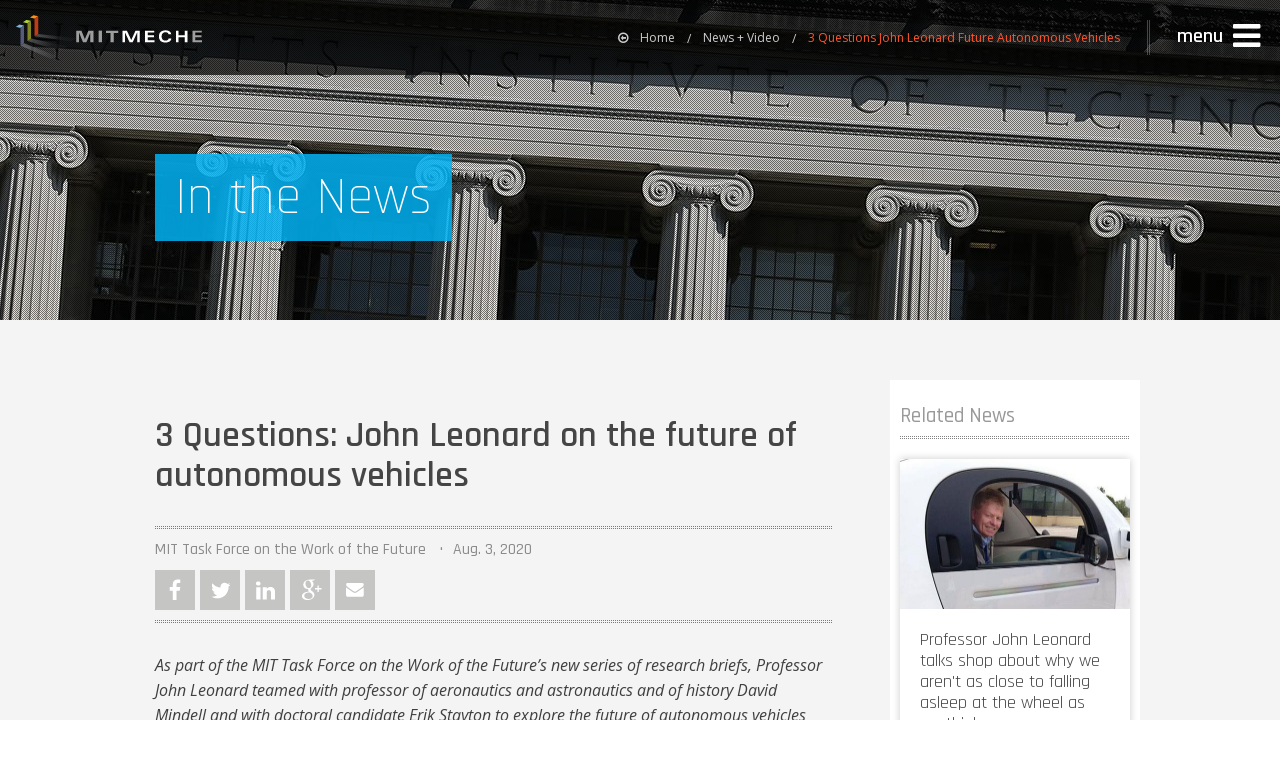

--- FILE ---
content_type: image/svg+xml
request_url: https://meche.mit.edu/sites/all/themes/mit_meche/img/logo-meche.svg
body_size: 1358
content:
<svg xmlns="http://www.w3.org/2000/svg" xmlns:xlink="http://www.w3.org/1999/xlink" version="1.1" id="Layer_1" x="0px" y="0px" viewBox="389 -91 824.1 196" style="enable-background:new 389 -91 824.1 196;" xml:space="preserve">
<style type="text/css">
	.st0{fill:#FFFFFF;}
	.st1{fill:#9E9E9E;}
	.st2{fill:none;}
	.st3{fill:#7CB5D8;}
	.st4{fill:#B0D235;}
	.st5{fill:#F7941E;}
	.st6{fill:url(#SVGID_1_);}
	.st7{fill:url(#SVGID_2_);}
	.st8{fill:url(#SVGID_3_);}
	.st9{fill:#545B7B;}
	.st10{fill:#828625;}
	.st11{fill:#BC3D19;}
</style>
<polygon class="st0" points="931.1,-22.9 912.3,-22.9 893.6,18.1 874.6,-22.9 855.7,-22.9 855.7,27.4 865.9,27.4 865.9,-15.8   866,-15.8 886.2,27.4 900,27.4 919.7,-15.8 919.8,-15.8 919.8,27.4 931.1,27.4 "/>
<polygon class="st0" points="993.7,-22.9 953.8,-22.9 953.8,27.4 994.9,27.4 994.9,19.2 965.1,19.2 965.1,5.4 992.6,5.4 992.6,-2.8   965.1,-2.8 965.1,-14.7 993.7,-14.7 "/>
<path class="st0" d="M1042.4-24.2c-17.4,0-28.3,9.6-28.3,26.5c0,17.6,10.8,26.5,27.6,26.5c13,0,25.6-4.1,26.5-17.4h-11.7  c-0.6,4.3-4.7,9.2-14,9.2c-7,0-16.7-4.3-16.7-18.3c0-14,9.6-18.3,16.7-18.3c6.1,0,13.1,2.8,13.3,9.1h11.7  C1067-20.5,1053.1-24.2,1042.4-24.2"/>
<polygon class="st0" points="1138.4,-22.9 1127.1,-22.9 1127.1,-2.4 1099.7,-2.4 1099.7,-22.9 1088.4,-22.9 1088.4,27.4   1099.7,27.4 1099.7,5.8 1127.1,5.8 1127.1,27.4 1138.4,27.4 "/>
<g>
	<polygon class="st1" points="654,-22.9 676.6,-22.9 691.5,14.5 707.2,-22.9 729,-22.9 729,27.4 715.2,27.4 715.2,-13.6    715.1,-13.6 698.4,27.4 683.3,27.4 666.6,-13.6 666.4,-13.6 666.4,27.4 654,27.4  "/>
	<g>
		<line class="st2" x1="758.8" y1="27.4" x2="758.8" y2="-22.9"/>
		<rect x="751.5" y="-22.9" class="st1" width="14.6" height="50.4"/>
	</g>
	<polygon class="st1" points="803.3,-12.6 783.9,-12.6 783.9,-22.9 837.3,-22.9 837.3,-12.6 817.9,-12.6 817.9,27.4 803.3,27.4  "/>
	<polygon class="st1" points="1200.7,-14.7 1172.2,-14.7 1172.2,-2.8 1199.7,-2.8 1199.7,5.4 1172.2,5.4 1172.2,19.2 1202,19.2    1202,27.4 1160.9,27.4 1160.9,-22.9 1200.7,-22.9  "/>
</g>
<polygon class="st3" points="426.7,-45.1 411.1,-34.9 391,-39.5 406.3,-49.5 "/>
<polygon class="st4" points="457.4,-65.3 441.8,-55 421.8,-59.6 437.1,-69.7 "/>
<defs>
<linearGradient id="SVGID_1_" gradientUnits="userSpaceOnUse" x1="773.162" y1="126.7377" x2="773.9485" y2="126.8065" gradientTransform="matrix(376.6482 217.4579 217.4579 -376.6482 -318365.9375 -120369.6875)">
	<stop offset="0" style="stop-color:#6D6E71"/>
	<stop offset="0.5" style="stop-color:#6D6E71;stop-opacity:0.1"/>
	<stop offset="1" style="stop-color:#6D6E71;stop-opacity:0"/>
</linearGradient>
</defs>
<polygon class="st5" points="488.2,-85.6 472.7,-75.4 452.6,-80 467.9,-90 "/>

<polygon class="st6" points="569.2,87.9 426.6,32.1 411.2,42.2 548.6,102.8 "/>
<defs>
<linearGradient id="SVGID_2_" gradientUnits="userSpaceOnUse" x1="773.1163" y1="126.6025" x2="773.8759" y2="126.9855" gradientTransform="matrix(381.8632 192.5543 192.5543 -381.8632 -319193.2188 -100514.0234)">
	<stop offset="0" style="stop-color:#6D6E71"/>
	<stop offset="0.5" style="stop-color:#6D6E71;stop-opacity:0.1"/>
	<stop offset="1" style="stop-color:#6D6E71;stop-opacity:0"/>
</linearGradient>
</defs>
<polygon class="st7" points="654,10.2 488.2,-8.5 472.7,1.7 631.9,24.5 "/>
<defs>
<linearGradient id="SVGID_3_" gradientUnits="userSpaceOnUse" x1="773.0871" y1="126.7187" x2="773.8025" y2="126.6151" gradientTransform="matrix(381.8632 192.5543 192.5543 -381.8632 -319193.2188 -100514.0234)">
	<stop offset="0" style="stop-color:#6D6E71"/>
	<stop offset="0.5" style="stop-color:#6D6E71;stop-opacity:0.1"/>
	<stop offset="1" style="stop-color:#6D6E71;stop-opacity:0"/>
</linearGradient>
</defs>
<polygon class="st8" points="614.2,44.8 457.4,11.8 442,21.9 588.5,66.9 "/>
<polygon class="st9" points="426.6,32.1 411.2,42.2 411.2,-34.9 426.6,-45.2 "/>
<polygon class="st10" points="457.4,11.8 442,22 442,-55.1 457.4,-65.3 "/>
<polygon class="st11" points="488.2,-8.5 472.7,1.7 472.7,-75.4 488.2,-85.6 "/>
</svg>

--- FILE ---
content_type: text/javascript
request_url: https://meche.mit.edu/sites/default/files/js/js_uVZxTz_aN3L7bgFGkqfygEck8aPPFnm3VAGf9QBBomY.js
body_size: 44495
content:
/*! Video.js v4.11.4 Copyright 2014 Brightcove, Inc. https://github.com/videojs/video.js/blob/master/LICENSE */ 
(function() {var b=void 0,f=!0,k=null,l=!1;function m(){return function(){}}function n(a){return function(){return this[a]}}function r(a){return function(){return a}}var s;document.createElement("video");document.createElement("audio");document.createElement("track");function t(a,c,d){if("string"===typeof a){0===a.indexOf("#")&&(a=a.slice(1));if(t.Ga[a])return t.Ga[a];a=t.w(a)}if(!a||!a.nodeName)throw new TypeError("The element or ID supplied is not valid. (videojs)");return a.player||new t.Player(a,c,d)}
var videojs=window.videojs=t;t.bc="4.11";t.ed="https:"==document.location.protocol?"https://":"http://";
t.options={techOrder:["html5","flash"],html5:{},flash:{},width:300,height:150,defaultVolume:0,playbackRates:[],inactivityTimeout:2E3,children:{mediaLoader:{},posterImage:{},textTrackDisplay:{},loadingSpinner:{},bigPlayButton:{},controlBar:{},errorDisplay:{}},language:document.getElementsByTagName("html")[0].getAttribute("lang")||navigator.languages&&navigator.languages[0]||navigator.Ke||navigator.language||"en",languages:{},notSupportedMessage:"No compatible source was found for this video."};
"GENERATED_CDN_VSN"!==t.bc&&(videojs.options.flash.swf=t.ed+"vjs.zencdn.net/"+t.bc+"/video-js.swf");t.sd=function(a,c){t.options.languages[a]=t.options.languages[a]!==b?t.W.pa(t.options.languages[a],c):c;return t.options.languages};t.Ga={};"function"===typeof define&&define.amd?define([],function(){return videojs}):"object"===typeof exports&&"object"===typeof module&&(module.exports=videojs);t.va=t.CoreObject=m();
t.va.extend=function(a){var c,d;a=a||{};c=a.init||a.i||this.prototype.init||this.prototype.i||m();d=function(){c.apply(this,arguments)};d.prototype=t.h.create(this.prototype);d.prototype.constructor=d;d.extend=t.va.extend;d.create=t.va.create;for(var e in a)a.hasOwnProperty(e)&&(d.prototype[e]=a[e]);return d};t.va.create=function(){var a=t.h.create(this.prototype);this.apply(a,arguments);return a};
t.c=function(a,c,d){if(t.h.isArray(c))return u(t.c,a,c,d);var e=t.getData(a);e.C||(e.C={});e.C[c]||(e.C[c]=[]);d.q||(d.q=t.q++);e.C[c].push(d);e.X||(e.disabled=l,e.X=function(c){if(!e.disabled){c=t.Cc(c);var d=e.C[c.type];if(d)for(var d=d.slice(0),j=0,p=d.length;j<p&&!c.Jc();j++)d[j].call(a,c)}});1==e.C[c].length&&(a.addEventListener?a.addEventListener(c,e.X,l):a.attachEvent&&a.attachEvent("on"+c,e.X))};
t.k=function(a,c,d){if(t.Ec(a)){var e=t.getData(a);if(e.C){if(t.h.isArray(c))return u(t.k,a,c,d);if(c){var g=e.C[c];if(g){if(d){if(d.q)for(e=0;e<g.length;e++)g[e].q===d.q&&g.splice(e--,1)}else e.C[c]=[];t.sc(a,c)}}else for(g in e.C)c=g,e.C[c]=[],t.sc(a,c)}}};t.sc=function(a,c){var d=t.getData(a);0===d.C[c].length&&(delete d.C[c],a.removeEventListener?a.removeEventListener(c,d.X,l):a.detachEvent&&a.detachEvent("on"+c,d.X));t.Ob(d.C)&&(delete d.C,delete d.X,delete d.disabled);t.Ob(d)&&t.Sc(a)};
t.Cc=function(a){function c(){return f}function d(){return l}if(!a||!a.Pb){var e=a||window.event;a={};for(var g in e)"layerX"!==g&&("layerY"!==g&&"keyLocation"!==g)&&("returnValue"==g&&e.preventDefault||(a[g]=e[g]));a.target||(a.target=a.srcElement||document);a.relatedTarget=a.fromElement===a.target?a.toElement:a.fromElement;a.preventDefault=function(){e.preventDefault&&e.preventDefault();a.returnValue=l;a.Nd=c;a.defaultPrevented=f};a.Nd=d;a.defaultPrevented=l;a.stopPropagation=function(){e.stopPropagation&&
e.stopPropagation();a.cancelBubble=f;a.Pb=c};a.Pb=d;a.stopImmediatePropagation=function(){e.stopImmediatePropagation&&e.stopImmediatePropagation();a.Jc=c;a.stopPropagation()};a.Jc=d;if(a.clientX!=k){g=document.documentElement;var h=document.body;a.pageX=a.clientX+(g&&g.scrollLeft||h&&h.scrollLeft||0)-(g&&g.clientLeft||h&&h.clientLeft||0);a.pageY=a.clientY+(g&&g.scrollTop||h&&h.scrollTop||0)-(g&&g.clientTop||h&&h.clientTop||0)}a.which=a.charCode||a.keyCode;a.button!=k&&(a.button=a.button&1?0:a.button&
4?1:a.button&2?2:0)}return a};t.l=function(a,c){var d=t.Ec(a)?t.getData(a):{},e=a.parentNode||a.ownerDocument;"string"===typeof c&&(c={type:c,target:a});c=t.Cc(c);d.X&&d.X.call(a,c);if(e&&!c.Pb()&&c.bubbles!==l)t.l(e,c);else if(!e&&!c.defaultPrevented&&(d=t.getData(c.target),c.target[c.type])){d.disabled=f;if("function"===typeof c.target[c.type])c.target[c.type]();d.disabled=l}return!c.defaultPrevented};
t.Q=function(a,c,d){function e(){t.k(a,c,e);d.apply(this,arguments)}if(t.h.isArray(c))return u(t.Q,a,c,d);e.q=d.q=d.q||t.q++;t.c(a,c,e)};function u(a,c,d,e){t.pc.forEach(d,function(d){a(c,d,e)})}var v=Object.prototype.hasOwnProperty;t.e=function(a,c){var d;c=c||{};d=document.createElement(a||"div");t.h.Y(c,function(a,c){-1!==a.indexOf("aria-")||"role"==a?d.setAttribute(a,c):d[a]=c});return d};t.ba=function(a){return a.charAt(0).toUpperCase()+a.slice(1)};t.h={};
t.h.create=Object.create||function(a){function c(){}c.prototype=a;return new c};t.h.Y=function(a,c,d){for(var e in a)v.call(a,e)&&c.call(d||this,e,a[e])};t.h.z=function(a,c){if(!c)return a;for(var d in c)v.call(c,d)&&(a[d]=c[d]);return a};t.h.Ad=function(a,c){var d,e,g;a=t.h.copy(a);for(d in c)v.call(c,d)&&(e=a[d],g=c[d],a[d]=t.h.ab(e)&&t.h.ab(g)?t.h.Ad(e,g):c[d]);return a};t.h.copy=function(a){return t.h.z({},a)};
t.h.ab=function(a){return!!a&&"object"===typeof a&&"[object Object]"===a.toString()&&a.constructor===Object};t.h.isArray=Array.isArray||function(a){return"[object Array]"===Object.prototype.toString.call(a)};t.Pd=function(a){return a!==a};t.bind=function(a,c,d){function e(){return c.apply(a,arguments)}c.q||(c.q=t.q++);e.q=d?d+"_"+c.q:c.q;return e};t.ya={};t.q=1;t.expando="vdata"+(new Date).getTime();t.getData=function(a){var c=a[t.expando];c||(c=a[t.expando]=t.q++,t.ya[c]={});return t.ya[c]};
t.Ec=function(a){a=a[t.expando];return!(!a||t.Ob(t.ya[a]))};t.Sc=function(a){var c=a[t.expando];if(c){delete t.ya[c];try{delete a[t.expando]}catch(d){a.removeAttribute?a.removeAttribute(t.expando):a[t.expando]=k}}};t.Ob=function(a){for(var c in a)if(a[c]!==k)return l;return f};t.$a=function(a,c){return-1!==(" "+a.className+" ").indexOf(" "+c+" ")};t.n=function(a,c){t.$a(a,c)||(a.className=""===a.className?c:a.className+" "+c)};
t.r=function(a,c){var d,e;if(t.$a(a,c)){d=a.className.split(" ");for(e=d.length-1;0<=e;e--)d[e]===c&&d.splice(e,1);a.className=d.join(" ")}};t.A=t.e("video");t.N=navigator.userAgent;t.md=/iPhone/i.test(t.N);t.ld=/iPad/i.test(t.N);t.nd=/iPod/i.test(t.N);t.kd=t.md||t.ld||t.nd;var aa=t,x;var y=t.N.match(/OS (\d+)_/i);x=y&&y[1]?y[1]:b;aa.Ae=x;t.hd=/Android/i.test(t.N);var ba=t,z;var A=t.N.match(/Android (\d+)(?:\.(\d+))?(?:\.(\d+))*/i),B,C;
A?(B=A[1]&&parseFloat(A[1]),C=A[2]&&parseFloat(A[2]),z=B&&C?parseFloat(A[1]+"."+A[2]):B?B:k):z=k;ba.ac=z;t.od=t.hd&&/webkit/i.test(t.N)&&2.3>t.ac;t.jd=/Firefox/i.test(t.N);t.Be=/Chrome/i.test(t.N);t.wb=!!("ontouchstart"in window||window.gd&&document instanceof window.gd);t.fd="backgroundSize"in t.A.style;t.Uc=function(a,c){t.h.Y(c,function(c,e){e===k||"undefined"===typeof e||e===l?a.removeAttribute(c):a.setAttribute(c,e===f?"":e)})};
t.Ea=function(a){var c,d,e,g;c={};if(a&&a.attributes&&0<a.attributes.length){d=a.attributes;for(var h=d.length-1;0<=h;h--){e=d[h].name;g=d[h].value;if("boolean"===typeof a[e]||-1!==",autoplay,controls,loop,muted,default,".indexOf(","+e+","))g=g!==k?f:l;c[e]=g}}return c};
t.He=function(a,c){var d="";document.defaultView&&document.defaultView.getComputedStyle?d=document.defaultView.getComputedStyle(a,"").getPropertyValue(c):a.currentStyle&&(d=a["client"+c.substr(0,1).toUpperCase()+c.substr(1)]+"px");return d};t.Nb=function(a,c){c.firstChild?c.insertBefore(a,c.firstChild):c.appendChild(a)};t.Va={};t.w=function(a){0===a.indexOf("#")&&(a=a.slice(1));return document.getElementById(a)};
t.Da=function(a,c){c=c||a;var d=Math.floor(a%60),e=Math.floor(a/60%60),g=Math.floor(a/3600),h=Math.floor(c/60%60),j=Math.floor(c/3600);if(isNaN(a)||Infinity===a)g=e=d="-";g=0<g||0<j?g+":":"";return g+(((g||10<=h)&&10>e?"0"+e:e)+":")+(10>d?"0"+d:d)};t.ud=function(){document.body.focus();document.onselectstart=r(l)};t.ve=function(){document.onselectstart=r(f)};t.trim=function(a){return(a+"").replace(/^\s+|\s+$/g,"")};t.round=function(a,c){c||(c=0);return Math.round(a*Math.pow(10,c))/Math.pow(10,c)};
t.Eb=function(a,c){return{length:1,start:function(){return a},end:function(){return c}}};t.je=function(a){try{var c=window.localStorage||l;c&&(c.volume=a)}catch(d){22==d.code||1014==d.code?t.log("LocalStorage Full (VideoJS)",d):18==d.code?t.log("LocalStorage not allowed (VideoJS)",d):t.log("LocalStorage Error (VideoJS)",d)}};t.Jd=function(a){a.match(/^https?:\/\//)||(a=t.e("div",{innerHTML:'<a href="'+a+'">x</a>'}).firstChild.href);return a};
t.fe=function(a){var c,d,e,g;g="protocol hostname port pathname search hash host".split(" ");d=t.e("a",{href:a});if(e=""===d.host&&"file:"!==d.protocol)c=t.e("div"),c.innerHTML='<a href="'+a+'"></a>',d=c.firstChild,c.setAttribute("style","display:none; position:absolute;"),document.body.appendChild(c);a={};for(var h=0;h<g.length;h++)a[g[h]]=d[g[h]];e&&document.body.removeChild(c);return a};
function D(a,c){var d,e;d=Array.prototype.slice.call(c);e=m();e=window.console||{log:e,warn:e,error:e};a?d.unshift(a.toUpperCase()+":"):a="log";t.log.history.push(d);d.unshift("VIDEOJS:");if(e[a].apply)e[a].apply(e,d);else e[a](d.join(" "))}t.log=function(){D(k,arguments)};t.log.history=[];t.log.error=function(){D("error",arguments)};t.log.warn=function(){D("warn",arguments)};
t.Hd=function(a){var c,d;a.getBoundingClientRect&&a.parentNode&&(c=a.getBoundingClientRect());if(!c)return{left:0,top:0};a=document.documentElement;d=document.body;return{left:t.round(c.left+(window.pageXOffset||d.scrollLeft)-(a.clientLeft||d.clientLeft||0)),top:t.round(c.top+(window.pageYOffset||d.scrollTop)-(a.clientTop||d.clientTop||0))}};t.pc={};t.pc.forEach=function(a,c,d){if(t.h.isArray(a)&&c instanceof Function)for(var e=0,g=a.length;e<g;++e)c.call(d||t,a[e],e,a);return a};
t.ye=function(a,c){var d,e,g,h,j,p,q;"string"===typeof a&&(a={uri:a});videojs.W.pa({method:"GET",timeout:45E3},a);c=c||m();p=function(){window.clearTimeout(j);c(k,e,e.response||e.responseText)};q=function(a){window.clearTimeout(j);if(!a||"string"===typeof a)a=Error(a);c(a,e)};d=window.XMLHttpRequest;"undefined"===typeof d&&(d=function(){try{return new window.ActiveXObject("Msxml2.XMLHTTP.6.0")}catch(a){}try{return new window.ActiveXObject("Msxml2.XMLHTTP.3.0")}catch(c){}try{return new window.ActiveXObject("Msxml2.XMLHTTP")}catch(d){}throw Error("This browser does not support XMLHttpRequest.");
});e=new d;e.uri=a.uri;d=t.fe(a.uri);g=window.location;d.protocol+d.host!==g.protocol+g.host&&window.XDomainRequest&&!("withCredentials"in e)?(e=new window.XDomainRequest,e.onload=p,e.onerror=q,e.onprogress=m(),e.ontimeout=m()):(h="file:"==d.protocol||"file:"==g.protocol,e.onreadystatechange=function(){if(4===e.readyState){if(e.te)return q("timeout");200===e.status||h&&0===e.status?p():q()}},a.timeout&&(j=window.setTimeout(function(){4!==e.readyState&&(e.te=f,e.abort())},a.timeout)));try{e.open(a.method||
"GET",a.uri,f)}catch(w){q(w);return}a.withCredentials&&(e.withCredentials=f);a.responseType&&(e.responseType=a.responseType);try{e.send()}catch(ja){q(ja)}};t.W={};t.W.pa=function(a,c){var d,e,g;a=t.h.copy(a);for(d in c)c.hasOwnProperty(d)&&(e=a[d],g=c[d],a[d]=t.h.ab(e)&&t.h.ab(g)?t.W.pa(e,g):c[d]);return a};
t.a=t.va.extend({i:function(a,c,d){this.d=a;this.m=t.h.copy(this.m);c=this.options(c);this.K=c.id||c.el&&c.el.id;this.K||(this.K=(a.id&&a.id()||"no_player")+"_component_"+t.q++);this.Vd=c.name||k;this.b=c.el||this.e();this.O=[];this.Xa={};this.Ya={};this.Gc();this.H(d);if(c.Tc!==l){var e,g;this.j().reportUserActivity&&(e=t.bind(this.j(),this.j().reportUserActivity),this.c("touchstart",function(){e();this.clearInterval(g);g=this.setInterval(e,250)}),a=function(){e();this.clearInterval(g)},this.c("touchmove",
e),this.c("touchend",a),this.c("touchcancel",a))}}});s=t.a.prototype;s.dispose=function(){this.l({type:"dispose",bubbles:l});if(this.O)for(var a=this.O.length-1;0<=a;a--)this.O[a].dispose&&this.O[a].dispose();this.Ya=this.Xa=this.O=k;this.k();this.b.parentNode&&this.b.parentNode.removeChild(this.b);t.Sc(this.b);this.b=k};s.d=f;s.j=n("d");s.options=function(a){return a===b?this.m:this.m=t.W.pa(this.m,a)};s.e=function(a,c){return t.e(a,c)};
s.t=function(a){var c=this.d.language(),d=this.d.languages();return d&&d[c]&&d[c][a]?d[c][a]:a};s.w=n("b");s.ma=function(){return this.v||this.b};s.id=n("K");s.name=n("Vd");s.children=n("O");s.Kd=function(a){return this.Xa[a]};s.na=function(a){return this.Ya[a]};
s.U=function(a,c){var d,e;"string"===typeof a?(e=a,c=c||{},d=c.componentClass||t.ba(e),c.name=e,d=new window.videojs[d](this.d||this,c)):d=a;this.O.push(d);"function"===typeof d.id&&(this.Xa[d.id()]=d);(e=e||d.name&&d.name())&&(this.Ya[e]=d);"function"===typeof d.el&&d.el()&&this.ma().appendChild(d.el());return d};
s.removeChild=function(a){"string"===typeof a&&(a=this.na(a));if(a&&this.O){for(var c=l,d=this.O.length-1;0<=d;d--)if(this.O[d]===a){c=f;this.O.splice(d,1);break}c&&(this.Xa[a.id()]=k,this.Ya[a.name()]=k,(c=a.w())&&c.parentNode===this.ma()&&this.ma().removeChild(a.w()))}};
s.Gc=function(){var a,c,d,e,g,h;a=this;c=a.options();if(d=c.children)if(h=function(d,e){c[d]!==b&&(e=c[d]);e!==l&&(a[d]=a.U(d,e))},t.h.isArray(d))for(var j=0;j<d.length;j++)e=d[j],"string"==typeof e?(g=e,e={}):g=e.name,h(g,e);else t.h.Y(d,h)};s.S=r("");
s.c=function(a,c,d){var e,g,h;"string"===typeof a||t.h.isArray(a)?t.c(this.b,a,t.bind(this,c)):(e=t.bind(this,d),h=this,g=function(){h.k(a,c,e)},g.q=e.q,this.c("dispose",g),d=function(){h.k("dispose",g)},d.q=e.q,a.nodeName?(t.c(a,c,e),t.c(a,"dispose",d)):"function"===typeof a.c&&(a.c(c,e),a.c("dispose",d)));return this};
s.k=function(a,c,d){!a||"string"===typeof a||t.h.isArray(a)?t.k(this.b,a,c):(d=t.bind(this,d),this.k("dispose",d),a.nodeName?(t.k(a,c,d),t.k(a,"dispose",d)):(a.k(c,d),a.k("dispose",d)));return this};s.Q=function(a,c,d){var e,g,h;"string"===typeof a||t.h.isArray(a)?t.Q(this.b,a,t.bind(this,c)):(e=t.bind(this,d),g=this,h=function(){g.k(a,c,h);e.apply(this,arguments)},h.q=e.q,this.c(a,c,h));return this};s.l=function(a){t.l(this.b,a);return this};
s.H=function(a){a&&(this.oa?a.call(this):(this.hb===b&&(this.hb=[]),this.hb.push(a)));return this};s.Na=function(){this.oa=f;var a=this.hb;if(a&&0<a.length){for(var c=0,d=a.length;c<d;c++)a[c].call(this);this.hb=[];this.l("ready")}};s.$a=function(a){return t.$a(this.b,a)};s.n=function(a){t.n(this.b,a);return this};s.r=function(a){t.r(this.b,a);return this};s.show=function(){this.b.style.display="block";return this};s.Z=function(){this.b.style.display="none";return this};
function E(a){a.r("vjs-lock-showing")}s.disable=function(){this.Z();this.show=m()};s.width=function(a,c){return F(this,"width",a,c)};s.height=function(a,c){return F(this,"height",a,c)};s.Dd=function(a,c){return this.width(a,f).height(c)};
function F(a,c,d,e){if(d!==b){if(d===k||t.Pd(d))d=0;a.b.style[c]=-1!==(""+d).indexOf("%")||-1!==(""+d).indexOf("px")?d:"auto"===d?"":d+"px";e||a.l("resize");return a}if(!a.b)return 0;d=a.b.style[c];e=d.indexOf("px");return-1!==e?parseInt(d.slice(0,e),10):parseInt(a.b["offset"+t.ba(c)],10)}
function G(a){var c,d,e,g,h,j,p,q;c=0;d=k;a.c("touchstart",function(a){1===a.touches.length&&(d=a.touches[0],c=(new Date).getTime(),g=f)});a.c("touchmove",function(a){1<a.touches.length?g=l:d&&(j=a.touches[0].pageX-d.pageX,p=a.touches[0].pageY-d.pageY,q=Math.sqrt(j*j+p*p),22<q&&(g=l))});h=function(){g=l};a.c("touchleave",h);a.c("touchcancel",h);a.c("touchend",function(a){d=k;g===f&&(e=(new Date).getTime()-c,250>e&&(a.preventDefault(),this.l("tap")))})}
s.setTimeout=function(a,c){function d(){this.clearTimeout(e)}a=t.bind(this,a);var e=setTimeout(a,c);d.q="vjs-timeout-"+e;this.c("dispose",d);return e};s.clearTimeout=function(a){function c(){}clearTimeout(a);c.q="vjs-timeout-"+a;this.k("dispose",c);return a};s.setInterval=function(a,c){function d(){this.clearInterval(e)}a=t.bind(this,a);var e=setInterval(a,c);d.q="vjs-interval-"+e;this.c("dispose",d);return e};
s.clearInterval=function(a){function c(){}clearInterval(a);c.q="vjs-interval-"+a;this.k("dispose",c);return a};t.u=t.a.extend({i:function(a,c){t.a.call(this,a,c);G(this);this.c("tap",this.s);this.c("click",this.s);this.c("focus",this.fb);this.c("blur",this.eb)}});s=t.u.prototype;
s.e=function(a,c){var d;c=t.h.z({className:this.S(),role:"button","aria-live":"polite",tabIndex:0},c);d=t.a.prototype.e.call(this,a,c);c.innerHTML||(this.v=t.e("div",{className:"vjs-control-content"}),this.Cb=t.e("span",{className:"vjs-control-text",innerHTML:this.t(this.la)||"Need Text"}),this.v.appendChild(this.Cb),d.appendChild(this.v));return d};s.S=function(){return"vjs-control "+t.a.prototype.S.call(this)};s.s=m();s.fb=function(){t.c(document,"keydown",t.bind(this,this.ea))};
s.ea=function(a){if(32==a.which||13==a.which)a.preventDefault(),this.s()};s.eb=function(){t.k(document,"keydown",t.bind(this,this.ea))};t.R=t.a.extend({i:function(a,c){t.a.call(this,a,c);this.td=this.na(this.m.barName);this.handle=this.na(this.m.handleName);this.c("mousedown",this.gb);this.c("touchstart",this.gb);this.c("focus",this.fb);this.c("blur",this.eb);this.c("click",this.s);this.c(a,"controlsvisible",this.update);this.c(a,this.Oc,this.update)}});s=t.R.prototype;
s.e=function(a,c){c=c||{};c.className+=" vjs-slider";c=t.h.z({role:"slider","aria-valuenow":0,"aria-valuemin":0,"aria-valuemax":100,tabIndex:0},c);return t.a.prototype.e.call(this,a,c)};s.gb=function(a){a.preventDefault();t.ud();this.n("vjs-sliding");this.c(document,"mousemove",this.fa);this.c(document,"mouseup",this.ra);this.c(document,"touchmove",this.fa);this.c(document,"touchend",this.ra);this.fa(a)};s.fa=m();
s.ra=function(){t.ve();this.r("vjs-sliding");this.k(document,"mousemove",this.fa);this.k(document,"mouseup",this.ra);this.k(document,"touchmove",this.fa);this.k(document,"touchend",this.ra);this.update()};s.update=function(){if(this.b){var a,c=this.Lb(),d=this.handle,e=this.td;isNaN(c)&&(c=0);a=c;if(d){a=this.b.offsetWidth;var g=d.w().offsetWidth;a=g?g/a:0;c*=1-a;a=c+a/2;d.w().style.left=t.round(100*c,2)+"%"}e&&(e.w().style.width=t.round(100*a,2)+"%")}};
function H(a,c){var d,e,g,h;d=a.b;e=t.Hd(d);h=g=d.offsetWidth;d=a.handle;if(a.options().vertical)return h=e.top,e=c.changedTouches?c.changedTouches[0].pageY:c.pageY,d&&(d=d.w().offsetHeight,h+=d/2,g-=d),Math.max(0,Math.min(1,(h-e+g)/g));g=e.left;e=c.changedTouches?c.changedTouches[0].pageX:c.pageX;d&&(d=d.w().offsetWidth,g+=d/2,h-=d);return Math.max(0,Math.min(1,(e-g)/h))}s.fb=function(){this.c(document,"keydown",this.ea)};
s.ea=function(a){if(37==a.which||40==a.which)a.preventDefault(),this.Yc();else if(38==a.which||39==a.which)a.preventDefault(),this.Zc()};s.eb=function(){this.k(document,"keydown",this.ea)};s.s=function(a){a.stopImmediatePropagation();a.preventDefault()};t.$=t.a.extend();t.$.prototype.defaultValue=0;t.$.prototype.e=function(a,c){c=c||{};c.className+=" vjs-slider-handle";c=t.h.z({innerHTML:'<span class="vjs-control-text">'+this.defaultValue+"</span>"},c);return t.a.prototype.e.call(this,"div",c)};
t.ja=t.a.extend();function ca(a,c){a.U(c);c.c("click",t.bind(a,function(){E(this)}))}t.ja.prototype.e=function(){var a=this.options().uc||"ul";this.v=t.e(a,{className:"vjs-menu-content"});a=t.a.prototype.e.call(this,"div",{append:this.v,className:"vjs-menu"});a.appendChild(this.v);t.c(a,"click",function(a){a.preventDefault();a.stopImmediatePropagation()});return a};t.J=t.u.extend({i:function(a,c){t.u.call(this,a,c);this.selected(c.selected)}});
t.J.prototype.e=function(a,c){return t.u.prototype.e.call(this,"li",t.h.z({className:"vjs-menu-item",innerHTML:this.t(this.m.label)},c))};t.J.prototype.s=function(){this.selected(f)};t.J.prototype.selected=function(a){a?(this.n("vjs-selected"),this.b.setAttribute("aria-selected",f)):(this.r("vjs-selected"),this.b.setAttribute("aria-selected",l))};
t.L=t.u.extend({i:function(a,c){t.u.call(this,a,c);this.Fa=this.Aa();this.U(this.Fa);this.P&&0===this.P.length&&this.Z();this.c("keydown",this.ea);this.b.setAttribute("aria-haspopup",f);this.b.setAttribute("role","button")}});s=t.L.prototype;s.xa=l;s.Aa=function(){var a=new t.ja(this.d);this.options().title&&a.ma().appendChild(t.e("li",{className:"vjs-menu-title",innerHTML:t.ba(this.options().title),re:-1}));if(this.P=this.createItems())for(var c=0;c<this.P.length;c++)ca(a,this.P[c]);return a};
s.za=m();s.S=function(){return this.className+" vjs-menu-button "+t.u.prototype.S.call(this)};s.fb=m();s.eb=m();s.s=function(){this.Q("mouseout",t.bind(this,function(){E(this.Fa);this.b.blur()}));this.xa?I(this):J(this)};s.ea=function(a){32==a.which||13==a.which?(this.xa?I(this):J(this),a.preventDefault()):27==a.which&&(this.xa&&I(this),a.preventDefault())};function J(a){a.xa=f;a.Fa.n("vjs-lock-showing");a.b.setAttribute("aria-pressed",f);a.P&&0<a.P.length&&a.P[0].w().focus()}
function I(a){a.xa=l;E(a.Fa);a.b.setAttribute("aria-pressed",l)}t.D=function(a){"number"===typeof a?this.code=a:"string"===typeof a?this.message=a:"object"===typeof a&&t.h.z(this,a);this.message||(this.message=t.D.Bd[this.code]||"")};t.D.prototype.code=0;t.D.prototype.message="";t.D.prototype.status=k;t.D.Za="MEDIA_ERR_CUSTOM MEDIA_ERR_ABORTED MEDIA_ERR_NETWORK MEDIA_ERR_DECODE MEDIA_ERR_SRC_NOT_SUPPORTED MEDIA_ERR_ENCRYPTED".split(" ");
t.D.Bd={1:"You aborted the video playback",2:"A network error caused the video download to fail part-way.",3:"The video playback was aborted due to a corruption problem or because the video used features your browser did not support.",4:"The video could not be loaded, either because the server or network failed or because the format is not supported.",5:"The video is encrypted and we do not have the keys to decrypt it."};for(var K=0;K<t.D.Za.length;K++)t.D[t.D.Za[K]]=K,t.D.prototype[t.D.Za[K]]=K;
var L,M,N,O;
L=["requestFullscreen exitFullscreen fullscreenElement fullscreenEnabled fullscreenchange fullscreenerror".split(" "),"webkitRequestFullscreen webkitExitFullscreen webkitFullscreenElement webkitFullscreenEnabled webkitfullscreenchange webkitfullscreenerror".split(" "),"webkitRequestFullScreen webkitCancelFullScreen webkitCurrentFullScreenElement webkitCancelFullScreen webkitfullscreenchange webkitfullscreenerror".split(" "),"mozRequestFullScreen mozCancelFullScreen mozFullScreenElement mozFullScreenEnabled mozfullscreenchange mozfullscreenerror".split(" "),"msRequestFullscreen msExitFullscreen msFullscreenElement msFullscreenEnabled MSFullscreenChange MSFullscreenError".split(" ")];
M=L[0];for(O=0;O<L.length;O++)if(L[O][1]in document){N=L[O];break}if(N){t.Va.Kb={};for(O=0;O<N.length;O++)t.Va.Kb[M[O]]=N[O]}
t.Player=t.a.extend({i:function(a,c,d){this.I=a;a.id=a.id||"vjs_video_"+t.q++;this.se=a&&t.Ea(a);c=t.h.z(da(a),c);this.bb=c.language||t.options.language;this.Td=c.languages||t.options.languages;this.F={};this.Pc=c.poster||"";this.Db=!!c.controls;a.controls=l;c.Tc=l;P(this,"audio"===this.I.nodeName.toLowerCase());t.a.call(this,this,c,d);this.controls()?this.n("vjs-controls-enabled"):this.n("vjs-controls-disabled");P(this)&&this.n("vjs-audio");t.Ga[this.K]=this;c.plugins&&t.h.Y(c.plugins,function(a,
c){this[a](c)},this);var e,g,h,j,p;e=t.bind(this,this.reportUserActivity);this.c("mousedown",function(){e();this.clearInterval(g);g=this.setInterval(e,250)});this.c("mousemove",function(a){if(a.screenX!=j||a.screenY!=p)j=a.screenX,p=a.screenY,e()});this.c("mouseup",function(){e();this.clearInterval(g)});this.c("keydown",e);this.c("keyup",e);this.setInterval(function(){if(this.ua){this.ua=l;this.userActive(f);this.clearTimeout(h);var a=this.options().inactivityTimeout;0<a&&(h=this.setTimeout(function(){this.ua||
this.userActive(l)},a))}},250)}});s=t.Player.prototype;s.language=function(a){if(a===b)return this.bb;this.bb=a;return this};s.languages=n("Td");s.m=t.options;s.dispose=function(){this.l("dispose");this.k("dispose");t.Ga[this.K]=k;this.I&&this.I.player&&(this.I.player=k);this.b&&this.b.player&&(this.b.player=k);this.o&&this.o.dispose();t.a.prototype.dispose.call(this)};
function da(a){var c,d,e={sources:[],tracks:[]};c=t.Ea(a);d=c["data-setup"];d!==k&&t.h.z(c,t.JSON.parse(d||"{}"));t.h.z(e,c);if(a.hasChildNodes()){var g,h;a=a.childNodes;g=0;for(h=a.length;g<h;g++)c=a[g],d=c.nodeName.toLowerCase(),"source"===d?e.sources.push(t.Ea(c)):"track"===d&&e.tracks.push(t.Ea(c))}return e}
s.e=function(){var a=this.b=t.a.prototype.e.call(this,"div"),c=this.I,d;c.removeAttribute("width");c.removeAttribute("height");if(c.hasChildNodes()){var e,g,h,j,p;e=c.childNodes;g=e.length;for(p=[];g--;)h=e[g],j=h.nodeName.toLowerCase(),"track"===j&&p.push(h);for(e=0;e<p.length;e++)c.removeChild(p[e])}d=t.Ea(c);t.h.Y(d,function(c){"class"==c?a.className=d[c]:a.setAttribute(c,d[c])});c.id+="_html5_api";c.className="vjs-tech";c.player=a.player=this;this.n("vjs-paused");this.width(this.m.width,f);this.height(this.m.height,
f);c.Md=c.networkState;c.parentNode&&c.parentNode.insertBefore(a,c);t.Nb(c,a);this.b=a;this.c("loadstart",this.Zd);this.c("waiting",this.ee);this.c(["canplay","canplaythrough","playing","ended"],this.de);this.c("seeking",this.be);this.c("seeked",this.ae);this.c("ended",this.Wd);this.c("play",this.Tb);this.c("firstplay",this.Xd);this.c("pause",this.Sb);this.c("progress",this.$d);this.c("durationchange",this.Mc);this.c("fullscreenchange",this.Yd);return a};
function Q(a,c,d){a.o&&(a.oa=l,a.o.dispose(),a.o=l);"Html5"!==c&&a.I&&(t.g.Gb(a.I),a.I=k);a.La=c;a.oa=l;var e=t.h.z({source:d,parentEl:a.b},a.m[c.toLowerCase()]);d&&(a.xc=d.type,d.src==a.F.src&&0<a.F.currentTime&&(e.startTime=a.F.currentTime),a.F.src=d.src);a.o=new window.videojs[c](a,e);a.o.H(function(){this.d.Na()})}s.Zd=function(){this.error(k);this.paused()?(R(this,l),this.Q("play",function(){R(this,f)})):this.l("firstplay")};s.Fc=l;
function R(a,c){c!==b&&a.Fc!==c&&((a.Fc=c)?(a.n("vjs-has-started"),a.l("firstplay")):a.r("vjs-has-started"))}s.Tb=function(){this.r("vjs-paused");this.n("vjs-playing")};s.ee=function(){this.n("vjs-waiting")};s.de=function(){this.r("vjs-waiting")};s.be=function(){this.n("vjs-seeking")};s.ae=function(){this.r("vjs-seeking")};s.Xd=function(){this.m.starttime&&this.currentTime(this.m.starttime);this.n("vjs-has-started")};s.Sb=function(){this.r("vjs-playing");this.n("vjs-paused")};
s.$d=function(){1==this.bufferedPercent()&&this.l("loadedalldata")};s.Wd=function(){this.m.loop?(this.currentTime(0),this.play()):this.paused()||this.pause()};s.Mc=function(){var a=S(this,"duration");a&&(0>a&&(a=Infinity),this.duration(a),Infinity===a?this.n("vjs-live"):this.r("vjs-live"))};s.Yd=function(){this.isFullscreen()?this.n("vjs-fullscreen"):this.r("vjs-fullscreen")};function T(a,c,d){if(a.o&&!a.o.oa)a.o.H(function(){this[c](d)});else try{a.o[c](d)}catch(e){throw t.log(e),e;}}
function S(a,c){if(a.o&&a.o.oa)try{return a.o[c]()}catch(d){throw a.o[c]===b?t.log("Video.js: "+c+" method not defined for "+a.La+" playback technology.",d):"TypeError"==d.name?(t.log("Video.js: "+c+" unavailable on "+a.La+" playback technology element.",d),a.o.oa=l):t.log(d),d;}}s.play=function(){T(this,"play");return this};s.pause=function(){T(this,"pause");return this};s.paused=function(){return S(this,"paused")===l?l:f};
s.currentTime=function(a){return a!==b?(T(this,"setCurrentTime",a),this):this.F.currentTime=S(this,"currentTime")||0};s.duration=function(a){if(a!==b)return this.F.duration=parseFloat(a),this;this.F.duration===b&&this.Mc();return this.F.duration||0};s.remainingTime=function(){return this.duration()-this.currentTime()};s.buffered=function(){var a=S(this,"buffered");if(!a||!a.length)a=t.Eb(0,0);return a};
s.bufferedPercent=function(){var a=this.duration(),c=this.buffered(),d=0,e,g;if(!a)return 0;for(var h=0;h<c.length;h++)e=c.start(h),g=c.end(h),g>a&&(g=a),d+=g-e;return d/a};s.volume=function(a){if(a!==b)return a=Math.max(0,Math.min(1,parseFloat(a))),this.F.volume=a,T(this,"setVolume",a),t.je(a),this;a=parseFloat(S(this,"volume"));return isNaN(a)?1:a};s.muted=function(a){return a!==b?(T(this,"setMuted",a),this):S(this,"muted")||l};s.Ka=function(){return S(this,"supportsFullScreen")||l};s.Ic=l;
s.isFullscreen=function(a){return a!==b?(this.Ic=!!a,this):this.Ic};s.isFullScreen=function(a){t.log.warn('player.isFullScreen() has been deprecated, use player.isFullscreen() with a lowercase "s")');return this.isFullscreen(a)};
s.requestFullscreen=function(){var a=t.Va.Kb;this.isFullscreen(f);a?(t.c(document,a.fullscreenchange,t.bind(this,function(c){this.isFullscreen(document[a.fullscreenElement]);this.isFullscreen()===l&&t.k(document,a.fullscreenchange,arguments.callee);this.l("fullscreenchange")})),this.b[a.requestFullscreen]()):this.o.Ka()?T(this,"enterFullScreen"):(this.Bc(),this.l("fullscreenchange"));return this};
s.requestFullScreen=function(){t.log.warn('player.requestFullScreen() has been deprecated, use player.requestFullscreen() with a lowercase "s")');return this.requestFullscreen()};s.exitFullscreen=function(){var a=t.Va.Kb;this.isFullscreen(l);if(a)document[a.exitFullscreen]();else this.o.Ka()?T(this,"exitFullScreen"):(this.Hb(),this.l("fullscreenchange"));return this};s.cancelFullScreen=function(){t.log.warn("player.cancelFullScreen() has been deprecated, use player.exitFullscreen()");return this.exitFullscreen()};
s.Bc=function(){this.Od=f;this.Ed=document.documentElement.style.overflow;t.c(document,"keydown",t.bind(this,this.Dc));document.documentElement.style.overflow="hidden";t.n(document.body,"vjs-full-window");this.l("enterFullWindow")};s.Dc=function(a){27===a.keyCode&&(this.isFullscreen()===f?this.exitFullscreen():this.Hb())};s.Hb=function(){this.Od=l;t.k(document,"keydown",this.Dc);document.documentElement.style.overflow=this.Ed;t.r(document.body,"vjs-full-window");this.l("exitFullWindow")};
s.selectSource=function(a){for(var c=0,d=this.m.techOrder;c<d.length;c++){var e=t.ba(d[c]),g=window.videojs[e];if(g){if(g.isSupported())for(var h=0,j=a;h<j.length;h++){var p=j[h];if(g.canPlaySource(p))return{source:p,o:e}}}else t.log.error('The "'+e+'" tech is undefined. Skipped browser support check for that tech.')}return l};
s.src=function(a){if(a===b)return S(this,"src");t.h.isArray(a)?U(this,a):"string"===typeof a?this.src({src:a}):a instanceof Object&&(a.type&&!window.videojs[this.La].canPlaySource(a)?U(this,[a]):(this.F.src=a.src,this.xc=a.type||"",this.H(function(){window.videojs[this.La].prototype.hasOwnProperty("setSource")?T(this,"setSource",a):T(this,"src",a.src);"auto"==this.m.preload&&this.load();this.m.autoplay&&this.play()})));return this};
function U(a,c){var d=a.selectSource(c);d?d.o===a.La?a.src(d.source):Q(a,d.o,d.source):(a.setTimeout(function(){this.error({code:4,message:this.t(this.options().notSupportedMessage)})},0),a.Na())}s.load=function(){T(this,"load");return this};s.currentSrc=function(){return S(this,"currentSrc")||this.F.src||""};s.zd=function(){return this.xc||""};s.Ha=function(a){return a!==b?(T(this,"setPreload",a),this.m.preload=a,this):S(this,"preload")};
s.autoplay=function(a){return a!==b?(T(this,"setAutoplay",a),this.m.autoplay=a,this):S(this,"autoplay")};s.loop=function(a){return a!==b?(T(this,"setLoop",a),this.m.loop=a,this):S(this,"loop")};s.poster=function(a){if(a===b)return this.Pc;a||(a="");this.Pc=a;T(this,"setPoster",a);this.l("posterchange");return this};
s.controls=function(a){return a!==b?(a=!!a,this.Db!==a&&((this.Db=a)?(this.r("vjs-controls-disabled"),this.n("vjs-controls-enabled"),this.l("controlsenabled")):(this.r("vjs-controls-enabled"),this.n("vjs-controls-disabled"),this.l("controlsdisabled"))),this):this.Db};t.Player.prototype.Zb;s=t.Player.prototype;
s.usingNativeControls=function(a){return a!==b?(a=!!a,this.Zb!==a&&((this.Zb=a)?(this.n("vjs-using-native-controls"),this.l("usingnativecontrols")):(this.r("vjs-using-native-controls"),this.l("usingcustomcontrols"))),this):this.Zb};s.da=k;s.error=function(a){if(a===b)return this.da;if(a===k)return this.da=a,this.r("vjs-error"),this;this.da=a instanceof t.D?a:new t.D(a);this.l("error");this.n("vjs-error");t.log.error("(CODE:"+this.da.code+" "+t.D.Za[this.da.code]+")",this.da.message,this.da);return this};
s.ended=function(){return S(this,"ended")};s.seeking=function(){return S(this,"seeking")};s.ua=f;s.reportUserActivity=function(){this.ua=f};s.Yb=f;s.userActive=function(a){return a!==b?(a=!!a,a!==this.Yb&&((this.Yb=a)?(this.ua=f,this.r("vjs-user-inactive"),this.n("vjs-user-active"),this.l("useractive")):(this.ua=l,this.o&&this.o.Q("mousemove",function(a){a.stopPropagation();a.preventDefault()}),this.r("vjs-user-active"),this.n("vjs-user-inactive"),this.l("userinactive"))),this):this.Yb};
s.playbackRate=function(a){return a!==b?(T(this,"setPlaybackRate",a),this):this.o&&this.o.featuresPlaybackRate?S(this,"playbackRate"):1};s.Hc=l;function P(a,c){return c!==b?(a.Hc=!!c,a):a.Hc}t.Qa=t.a.extend();t.Qa.prototype.m={Ie:"play",children:{playToggle:{},currentTimeDisplay:{},timeDivider:{},durationDisplay:{},remainingTimeDisplay:{},liveDisplay:{},progressControl:{},fullscreenToggle:{},volumeControl:{},muteToggle:{},playbackRateMenuButton:{}}};t.Qa.prototype.e=function(){return t.e("div",{className:"vjs-control-bar"})};
t.ec=t.a.extend({i:function(a,c){t.a.call(this,a,c)}});t.ec.prototype.e=function(){var a=t.a.prototype.e.call(this,"div",{className:"vjs-live-controls vjs-control"});this.v=t.e("div",{className:"vjs-live-display",innerHTML:'<span class="vjs-control-text">'+this.t("Stream Type")+"</span>"+this.t("LIVE"),"aria-live":"off"});a.appendChild(this.v);return a};t.hc=t.u.extend({i:function(a,c){t.u.call(this,a,c);this.c(a,"play",this.Tb);this.c(a,"pause",this.Sb)}});s=t.hc.prototype;s.la="Play";
s.S=function(){return"vjs-play-control "+t.u.prototype.S.call(this)};s.s=function(){this.d.paused()?this.d.play():this.d.pause()};s.Tb=function(){this.r("vjs-paused");this.n("vjs-playing");this.b.children[0].children[0].innerHTML=this.t("Pause")};s.Sb=function(){this.r("vjs-playing");this.n("vjs-paused");this.b.children[0].children[0].innerHTML=this.t("Play")};t.nb=t.a.extend({i:function(a,c){t.a.call(this,a,c);this.c(a,"timeupdate",this.ia)}});
t.nb.prototype.e=function(){var a=t.a.prototype.e.call(this,"div",{className:"vjs-current-time vjs-time-controls vjs-control"});this.v=t.e("div",{className:"vjs-current-time-display",innerHTML:'<span class="vjs-control-text">Current Time </span>0:00',"aria-live":"off"});a.appendChild(this.v);return a};t.nb.prototype.ia=function(){var a=this.d.ib?this.d.F.currentTime:this.d.currentTime();this.v.innerHTML='<span class="vjs-control-text">'+this.t("Current Time")+"</span> "+t.Da(a,this.d.duration())};
t.ob=t.a.extend({i:function(a,c){t.a.call(this,a,c);this.c(a,"timeupdate",this.ia)}});t.ob.prototype.e=function(){var a=t.a.prototype.e.call(this,"div",{className:"vjs-duration vjs-time-controls vjs-control"});this.v=t.e("div",{className:"vjs-duration-display",innerHTML:'<span class="vjs-control-text">'+this.t("Duration Time")+"</span> 0:00","aria-live":"off"});a.appendChild(this.v);return a};
t.ob.prototype.ia=function(){var a=this.d.duration();a&&(this.v.innerHTML='<span class="vjs-control-text">'+this.t("Duration Time")+"</span> "+t.Da(a))};t.nc=t.a.extend({i:function(a,c){t.a.call(this,a,c)}});t.nc.prototype.e=function(){return t.a.prototype.e.call(this,"div",{className:"vjs-time-divider",innerHTML:"<div><span>/</span></div>"})};t.vb=t.a.extend({i:function(a,c){t.a.call(this,a,c);this.c(a,"timeupdate",this.ia)}});
t.vb.prototype.e=function(){var a=t.a.prototype.e.call(this,"div",{className:"vjs-remaining-time vjs-time-controls vjs-control"});this.v=t.e("div",{className:"vjs-remaining-time-display",innerHTML:'<span class="vjs-control-text">'+this.t("Remaining Time")+"</span> -0:00","aria-live":"off"});a.appendChild(this.v);return a};t.vb.prototype.ia=function(){this.d.duration()&&(this.v.innerHTML='<span class="vjs-control-text">'+this.t("Remaining Time")+"</span> -"+t.Da(this.d.remainingTime()))};
t.Ra=t.u.extend({i:function(a,c){t.u.call(this,a,c)}});t.Ra.prototype.la="Fullscreen";t.Ra.prototype.S=function(){return"vjs-fullscreen-control "+t.u.prototype.S.call(this)};t.Ra.prototype.s=function(){this.d.isFullscreen()?(this.d.exitFullscreen(),this.Cb.innerHTML=this.t("Fullscreen")):(this.d.requestFullscreen(),this.Cb.innerHTML=this.t("Non-Fullscreen"))};t.ub=t.a.extend({i:function(a,c){t.a.call(this,a,c)}});t.ub.prototype.m={children:{seekBar:{}}};
t.ub.prototype.e=function(){return t.a.prototype.e.call(this,"div",{className:"vjs-progress-control vjs-control"})};t.kc=t.R.extend({i:function(a,c){t.R.call(this,a,c);this.c(a,"timeupdate",this.ta);a.H(t.bind(this,this.ta))}});s=t.kc.prototype;s.m={children:{loadProgressBar:{},playProgressBar:{},seekHandle:{}},barName:"playProgressBar",handleName:"seekHandle"};s.Oc="timeupdate";s.e=function(){return t.R.prototype.e.call(this,"div",{className:"vjs-progress-holder","aria-label":"video progress bar"})};
s.ta=function(){var a=this.d.ib?this.d.F.currentTime:this.d.currentTime();this.b.setAttribute("aria-valuenow",t.round(100*this.Lb(),2));this.b.setAttribute("aria-valuetext",t.Da(a,this.d.duration()))};s.Lb=function(){return this.d.currentTime()/this.d.duration()};s.gb=function(a){t.R.prototype.gb.call(this,a);this.d.ib=f;this.xe=!this.d.paused();this.d.pause()};s.fa=function(a){a=H(this,a)*this.d.duration();a==this.d.duration()&&(a-=0.1);this.d.currentTime(a)};
s.ra=function(a){t.R.prototype.ra.call(this,a);this.d.ib=l;this.xe&&this.d.play()};s.Zc=function(){this.d.currentTime(this.d.currentTime()+5)};s.Yc=function(){this.d.currentTime(this.d.currentTime()-5)};t.rb=t.a.extend({i:function(a,c){t.a.call(this,a,c);this.c(a,"progress",this.update)}});t.rb.prototype.e=function(){return t.a.prototype.e.call(this,"div",{className:"vjs-load-progress",innerHTML:'<span class="vjs-control-text"><span>'+this.t("Loaded")+"</span>: 0%</span>"})};
t.rb.prototype.update=function(){var a,c,d,e,g=this.d.buffered();a=this.d.duration();var h,j=this.d;h=j.buffered();j=j.duration();h=h.end(h.length-1);h>j&&(h=j);j=this.b.children;this.b.style.width=100*(h/a||0)+"%";for(a=0;a<g.length;a++)c=g.start(a),d=g.end(a),(e=j[a])||(e=this.b.appendChild(t.e())),e.style.left=100*(c/h||0)+"%",e.style.width=100*((d-c)/h||0)+"%";for(a=j.length;a>g.length;a--)this.b.removeChild(j[a-1])};t.gc=t.a.extend({i:function(a,c){t.a.call(this,a,c)}});
t.gc.prototype.e=function(){return t.a.prototype.e.call(this,"div",{className:"vjs-play-progress",innerHTML:'<span class="vjs-control-text"><span>'+this.t("Progress")+"</span>: 0%</span>"})};t.Sa=t.$.extend({i:function(a,c){t.$.call(this,a,c);this.c(a,"timeupdate",this.ia)}});t.Sa.prototype.defaultValue="00:00";t.Sa.prototype.e=function(){return t.$.prototype.e.call(this,"div",{className:"vjs-seek-handle","aria-live":"off"})};
t.Sa.prototype.ia=function(){var a=this.d.ib?this.d.F.currentTime:this.d.currentTime();this.b.innerHTML='<span class="vjs-control-text">'+t.Da(a,this.d.duration())+"</span>"};t.yb=t.a.extend({i:function(a,c){t.a.call(this,a,c);a.o&&a.o.featuresVolumeControl===l&&this.n("vjs-hidden");this.c(a,"loadstart",function(){a.o.featuresVolumeControl===l?this.n("vjs-hidden"):this.r("vjs-hidden")})}});t.yb.prototype.m={children:{volumeBar:{}}};
t.yb.prototype.e=function(){return t.a.prototype.e.call(this,"div",{className:"vjs-volume-control vjs-control"})};t.xb=t.R.extend({i:function(a,c){t.R.call(this,a,c);this.c(a,"volumechange",this.ta);a.H(t.bind(this,this.ta))}});s=t.xb.prototype;s.ta=function(){this.b.setAttribute("aria-valuenow",t.round(100*this.d.volume(),2));this.b.setAttribute("aria-valuetext",t.round(100*this.d.volume(),2)+"%")};s.m={children:{volumeLevel:{},volumeHandle:{}},barName:"volumeLevel",handleName:"volumeHandle"};
s.Oc="volumechange";s.e=function(){return t.R.prototype.e.call(this,"div",{className:"vjs-volume-bar","aria-label":"volume level"})};s.fa=function(a){this.d.muted()&&this.d.muted(l);this.d.volume(H(this,a))};s.Lb=function(){return this.d.muted()?0:this.d.volume()};s.Zc=function(){this.d.volume(this.d.volume()+0.1)};s.Yc=function(){this.d.volume(this.d.volume()-0.1)};t.oc=t.a.extend({i:function(a,c){t.a.call(this,a,c)}});
t.oc.prototype.e=function(){return t.a.prototype.e.call(this,"div",{className:"vjs-volume-level",innerHTML:'<span class="vjs-control-text"></span>'})};t.zb=t.$.extend();t.zb.prototype.defaultValue="00:00";t.zb.prototype.e=function(){return t.$.prototype.e.call(this,"div",{className:"vjs-volume-handle"})};
t.ka=t.u.extend({i:function(a,c){t.u.call(this,a,c);this.c(a,"volumechange",this.update);a.o&&a.o.featuresVolumeControl===l&&this.n("vjs-hidden");this.c(a,"loadstart",function(){a.o.featuresVolumeControl===l?this.n("vjs-hidden"):this.r("vjs-hidden")})}});t.ka.prototype.e=function(){return t.u.prototype.e.call(this,"div",{className:"vjs-mute-control vjs-control",innerHTML:'<div><span class="vjs-control-text">'+this.t("Mute")+"</span></div>"})};
t.ka.prototype.s=function(){this.d.muted(this.d.muted()?l:f)};t.ka.prototype.update=function(){var a=this.d.volume(),c=3;0===a||this.d.muted()?c=0:0.33>a?c=1:0.67>a&&(c=2);this.d.muted()?this.b.children[0].children[0].innerHTML!=this.t("Unmute")&&(this.b.children[0].children[0].innerHTML=this.t("Unmute")):this.b.children[0].children[0].innerHTML!=this.t("Mute")&&(this.b.children[0].children[0].innerHTML=this.t("Mute"));for(a=0;4>a;a++)t.r(this.b,"vjs-vol-"+a);t.n(this.b,"vjs-vol-"+c)};
t.wa=t.L.extend({i:function(a,c){t.L.call(this,a,c);this.c(a,"volumechange",this.update);a.o&&a.o.featuresVolumeControl===l&&this.n("vjs-hidden");this.c(a,"loadstart",function(){a.o.featuresVolumeControl===l?this.n("vjs-hidden"):this.r("vjs-hidden")});this.n("vjs-menu-button")}});t.wa.prototype.Aa=function(){var a=new t.ja(this.d,{uc:"div"}),c=new t.xb(this.d,this.m.volumeBar);c.c("focus",function(){a.n("vjs-lock-showing")});c.c("blur",function(){E(a)});a.U(c);return a};
t.wa.prototype.s=function(){t.ka.prototype.s.call(this);t.L.prototype.s.call(this)};t.wa.prototype.e=function(){return t.u.prototype.e.call(this,"div",{className:"vjs-volume-menu-button vjs-menu-button vjs-control",innerHTML:'<div><span class="vjs-control-text">'+this.t("Mute")+"</span></div>"})};t.wa.prototype.update=t.ka.prototype.update;t.ic=t.L.extend({i:function(a,c){t.L.call(this,a,c);this.cd();this.bd();this.c(a,"loadstart",this.cd);this.c(a,"ratechange",this.bd)}});s=t.ic.prototype;s.la="Playback Rate";
s.className="vjs-playback-rate";s.e=function(){var a=t.L.prototype.e.call(this);this.Kc=t.e("div",{className:"vjs-playback-rate-value",innerHTML:1});a.appendChild(this.Kc);return a};s.Aa=function(){var a=new t.ja(this.j()),c=this.j().options().playbackRates;if(c)for(var d=c.length-1;0<=d;d--)a.U(new t.tb(this.j(),{rate:c[d]+"x"}));return a};s.ta=function(){this.w().setAttribute("aria-valuenow",this.j().playbackRate())};
s.s=function(){for(var a=this.j().playbackRate(),c=this.j().options().playbackRates,d=c[0],e=0;e<c.length;e++)if(c[e]>a){d=c[e];break}this.j().playbackRate(d)};function ea(a){return a.j().o&&a.j().o.featuresPlaybackRate&&a.j().options().playbackRates&&0<a.j().options().playbackRates.length}s.cd=function(){ea(this)?this.r("vjs-hidden"):this.n("vjs-hidden")};s.bd=function(){ea(this)&&(this.Kc.innerHTML=this.j().playbackRate()+"x")};
t.tb=t.J.extend({uc:"button",i:function(a,c){var d=this.label=c.rate,e=this.Rc=parseFloat(d,10);c.label=d;c.selected=1===e;t.J.call(this,a,c);this.c(a,"ratechange",this.update)}});t.tb.prototype.s=function(){t.J.prototype.s.call(this);this.j().playbackRate(this.Rc)};t.tb.prototype.update=function(){this.selected(this.j().playbackRate()==this.Rc)};t.jc=t.u.extend({i:function(a,c){t.u.call(this,a,c);this.update();a.c("posterchange",t.bind(this,this.update))}});s=t.jc.prototype;
s.dispose=function(){this.j().k("posterchange",this.update);t.u.prototype.dispose.call(this)};s.e=function(){var a=t.e("div",{className:"vjs-poster",tabIndex:-1});t.fd||(this.Ib=t.e("img"),a.appendChild(this.Ib));return a};s.update=function(){var a=this.j().poster();this.ga(a);a?this.b.style.display="":this.Z()};s.ga=function(a){var c;this.Ib?this.Ib.src=a:(c="",a&&(c='url("'+a+'")'),this.b.style.backgroundImage=c)};s.s=function(){this.d.play()};t.fc=t.a.extend({i:function(a,c){t.a.call(this,a,c)}});
t.fc.prototype.e=function(){return t.a.prototype.e.call(this,"div",{className:"vjs-loading-spinner"})};t.lb=t.u.extend();t.lb.prototype.e=function(){return t.u.prototype.e.call(this,"div",{className:"vjs-big-play-button",innerHTML:'<span aria-hidden="true"></span>',"aria-label":"play video"})};t.lb.prototype.s=function(){this.d.play()};t.pb=t.a.extend({i:function(a,c){t.a.call(this,a,c);this.update();this.c(a,"error",this.update)}});
t.pb.prototype.e=function(){var a=t.a.prototype.e.call(this,"div",{className:"vjs-error-display"});this.v=t.e("div");a.appendChild(this.v);return a};t.pb.prototype.update=function(){this.j().error()&&(this.v.innerHTML=this.t(this.j().error().message))};
t.p=t.a.extend({i:function(a,c,d){c=c||{};c.Tc=l;t.a.call(this,a,c,d);this.featuresProgressEvents||(this.Lc=f,this.Qc=this.setInterval(function(){var a=this.j().bufferedPercent();this.vd!=a&&this.j().l("progress");this.vd=a;1===a&&this.clearInterval(this.Qc)},500));this.featuresTimeupdateEvents||(a=this.d,this.Rb=f,this.c(a,"play",this.ad),this.c(a,"pause",this.kb),this.Q("timeupdate",function(){this.featuresTimeupdateEvents=f;fa(this)}));var e;e=this.j();a=function(){if(e.controls()&&!e.usingNativeControls()){var a;
this.c("mousedown",this.s);this.c("touchstart",function(){a=this.d.userActive()});this.c("touchmove",function(){a&&this.j().reportUserActivity()});this.c("touchend",function(a){a.preventDefault()});G(this);this.c("tap",this.ce)}};this.H(a);this.c(e,"controlsenabled",a);this.c(e,"controlsdisabled",this.he);this.H(function(){this.networkState&&0<this.networkState()&&this.j().l("loadstart")})}});s=t.p.prototype;
s.he=function(){this.k("tap");this.k("touchstart");this.k("touchmove");this.k("touchleave");this.k("touchcancel");this.k("touchend");this.k("click");this.k("mousedown")};s.s=function(a){0===a.button&&this.j().controls()&&(this.j().paused()?this.j().play():this.j().pause())};s.ce=function(){this.j().userActive(!this.j().userActive())};function fa(a){a.Rb=l;a.kb();a.k("play",a.ad);a.k("pause",a.kb)}s.ad=function(){this.wc&&this.kb();this.wc=this.setInterval(function(){this.j().l("timeupdate")},250)};
s.kb=function(){this.clearInterval(this.wc);this.j().l("timeupdate")};s.dispose=function(){this.Lc&&(this.Lc=l,this.clearInterval(this.Qc));this.Rb&&fa(this);t.a.prototype.dispose.call(this)};s.Wb=function(){this.Rb&&this.j().l("timeupdate")};s.Vc=m();t.p.prototype.featuresVolumeControl=f;t.p.prototype.featuresFullscreenResize=l;t.p.prototype.featuresPlaybackRate=l;t.p.prototype.featuresProgressEvents=l;t.p.prototype.featuresTimeupdateEvents=l;
t.p.$b=function(a){a.Ia=function(c,d){var e=a.Wc;e||(e=a.Wc=[]);d===b&&(d=e.length);e.splice(d,0,c)};a.jb=function(c){for(var d=a.Wc||[],e,g=0;g<d.length;g++)if(e=d[g].Wa(c))return d[g];return k};a.rc=function(c){var d=a.jb(c);return d?d.Wa(c):""};a.prototype.Ja=function(c){var d=a.jb(c);this.Ba();this.k("dispose",this.Ba);this.vc=c;this.Xb=d.Mb(c,this);this.c("dispose",this.Ba);return this};a.prototype.Ba=function(){this.Xb&&this.Xb.dispose&&this.Xb.dispose()}};
t.g=t.p.extend({i:function(a,c,d){t.p.call(this,a,c,d);for(d=t.g.qb.length-1;0<=d;d--)this.c(t.g.qb[d],this.Fd);(c=c.source)&&(this.b.currentSrc!==c.src||a.I&&3===a.I.Md)&&this.Ja(c);if(t.wb&&a.options().nativeControlsForTouch===f){var e,g,h,j;e=this;g=this.j();c=g.controls();e.b.controls=!!c;h=function(){e.b.controls=f};j=function(){e.b.controls=l};g.c("controlsenabled",h);g.c("controlsdisabled",j);c=function(){g.k("controlsenabled",h);g.k("controlsdisabled",j)};e.c("dispose",c);g.c("usingcustomcontrols",
c);g.usingNativeControls(f)}a.H(function(){this.I&&(this.m.autoplay&&this.paused())&&(delete this.I.poster,this.play())});this.Na()}});s=t.g.prototype;s.dispose=function(){t.g.Gb(this.b);t.p.prototype.dispose.call(this)};
s.e=function(){var a=this.d,c=a.I,d;if(!c||this.movingMediaElementInDOM===l)c?(d=c.cloneNode(l),t.g.Gb(c),c=d,a.I=k):(c=t.e("video"),d=videojs.W.pa({},a.se),(!t.wb||a.options().nativeControlsForTouch!==f)&&delete d.controls,t.Uc(c,t.h.z(d,{id:a.id()+"_html5_api","class":"vjs-tech"}))),c.player=a,t.Nb(c,a.w());d=["autoplay","preload","loop","muted"];for(var e=d.length-1;0<=e;e--){var g=d[e],h={};"undefined"!==typeof a.m[g]&&(h[g]=a.m[g]);t.Uc(c,h)}return c};
s.Fd=function(a){"error"==a.type&&this.error()?this.j().error(this.error().code):(a.bubbles=l,this.j().l(a))};s.play=function(){this.b.play()};s.pause=function(){this.b.pause()};s.paused=function(){return this.b.paused};s.currentTime=function(){return this.b.currentTime};s.Wb=function(a){try{this.b.currentTime=a}catch(c){t.log(c,"Video is not ready. (Video.js)")}};s.duration=function(){return this.b.duration||0};s.buffered=function(){return this.b.buffered};s.volume=function(){return this.b.volume};
s.oe=function(a){this.b.volume=a};s.muted=function(){return this.b.muted};s.le=function(a){this.b.muted=a};s.width=function(){return this.b.offsetWidth};s.height=function(){return this.b.offsetHeight};s.Ka=function(){return"function"==typeof this.b.webkitEnterFullScreen&&(/Android/.test(t.N)||!/Chrome|Mac OS X 10.5/.test(t.N))?f:l};
s.Ac=function(){var a=this.b;"webkitDisplayingFullscreen"in a&&this.Q("webkitbeginfullscreen",function(){this.d.isFullscreen(f);this.Q("webkitendfullscreen",function(){this.d.isFullscreen(l);this.d.l("fullscreenchange")});this.d.l("fullscreenchange")});a.paused&&a.networkState<=a.ze?(this.b.play(),this.setTimeout(function(){a.pause();a.webkitEnterFullScreen()},0)):a.webkitEnterFullScreen()};s.Gd=function(){this.b.webkitExitFullScreen()};s.src=function(a){if(a===b)return this.b.src;this.ga(a)};
s.ga=function(a){this.b.src=a};s.load=function(){this.b.load()};s.currentSrc=function(){return this.b.currentSrc};s.poster=function(){return this.b.poster};s.Vc=function(a){this.b.poster=a};s.Ha=function(){return this.b.Ha};s.ne=function(a){this.b.Ha=a};s.autoplay=function(){return this.b.autoplay};s.ie=function(a){this.b.autoplay=a};s.controls=function(){return this.b.controls};s.loop=function(){return this.b.loop};s.ke=function(a){this.b.loop=a};s.error=function(){return this.b.error};
s.seeking=function(){return this.b.seeking};s.ended=function(){return this.b.ended};s.playbackRate=function(){return this.b.playbackRate};s.me=function(a){this.b.playbackRate=a};s.networkState=function(){return this.b.networkState};t.g.isSupported=function(){try{t.A.volume=0.5}catch(a){return l}return!!t.A.canPlayType};t.p.$b(t.g);t.g.V={};
t.g.V.Wa=function(a){function c(a){try{return t.A.canPlayType(a)}catch(c){return""}}return a.type?c(a.type):a.src?(a=(a=a.src.match(/\.([^.\/\?]+)(\?[^\/]+)?$/i))&&a[1],c("video/"+a)):""};t.g.V.Mb=function(a,c){c.ga(a.src)};t.g.V.dispose=m();t.g.Ia(t.g.V);t.g.xd=function(){var a=t.A.volume;t.A.volume=a/2+0.1;return a!==t.A.volume};t.g.wd=function(){var a=t.A.playbackRate;t.A.playbackRate=a/2+0.1;return a!==t.A.playbackRate};t.g.prototype.featuresVolumeControl=t.g.xd();
t.g.prototype.featuresPlaybackRate=t.g.wd();t.g.prototype.movingMediaElementInDOM=!t.kd;t.g.prototype.featuresFullscreenResize=f;t.g.prototype.featuresProgressEvents=f;var V,ga=/^application\/(?:x-|vnd\.apple\.)mpegurl/i,ha=/^video\/mp4/i;
t.g.Nc=function(){4<=t.ac&&(V||(V=t.A.constructor.prototype.canPlayType),t.A.constructor.prototype.canPlayType=function(a){return a&&ga.test(a)?"maybe":V.call(this,a)});t.od&&(V||(V=t.A.constructor.prototype.canPlayType),t.A.constructor.prototype.canPlayType=function(a){return a&&ha.test(a)?"maybe":V.call(this,a)})};t.g.we=function(){var a=t.A.constructor.prototype.canPlayType;t.A.constructor.prototype.canPlayType=V;V=k;return a};t.g.Nc();t.g.qb="loadstart suspend abort error emptied stalled loadedmetadata loadeddata canplay canplaythrough playing waiting seeking seeked ended durationchange timeupdate progress play pause ratechange volumechange".split(" ");
t.g.Gb=function(a){if(a){a.player=k;for(a.parentNode&&a.parentNode.removeChild(a);a.hasChildNodes();)a.removeChild(a.firstChild);a.removeAttribute("src");if("function"===typeof a.load)try{a.load()}catch(c){}}};
t.f=t.p.extend({i:function(a,c,d){t.p.call(this,a,c,d);var e=c.source;d=c.parentEl;var g=this.b=t.e("div",{id:a.id()+"_temp_flash"}),h=a.id()+"_flash_api",j=a.m,j=t.h.z({readyFunction:"videojs.Flash.onReady",eventProxyFunction:"videojs.Flash.onEvent",errorEventProxyFunction:"videojs.Flash.onError",autoplay:j.autoplay,preload:j.Ha,loop:j.loop,muted:j.muted},c.flashVars),p=t.h.z({wmode:"opaque",bgcolor:"#000000"},c.params),h=t.h.z({id:h,name:h,"class":"vjs-tech"},c.attributes);e&&this.H(function(){this.Ja(e)});
t.Nb(g,d);c.startTime&&this.H(function(){this.load();this.play();this.currentTime(c.startTime)});t.jd&&this.H(function(){this.c("mousemove",function(){this.j().l({type:"mousemove",bubbles:l})})});a.c("stageclick",a.reportUserActivity);this.b=t.f.zc(c.swf,g,j,p,h)}});s=t.f.prototype;s.dispose=function(){t.p.prototype.dispose.call(this)};s.play=function(){this.b.vjs_play()};s.pause=function(){this.b.vjs_pause()};s.src=function(a){return a===b?this.currentSrc():this.ga(a)};
s.ga=function(a){a=t.Jd(a);this.b.vjs_src(a);if(this.d.autoplay()){var c=this;this.setTimeout(function(){c.play()},0)}};t.f.prototype.setCurrentTime=function(a){this.Ud=a;this.b.vjs_setProperty("currentTime",a);t.p.prototype.Wb.call(this)};t.f.prototype.currentTime=function(){return this.seeking()?this.Ud||0:this.b.vjs_getProperty("currentTime")};t.f.prototype.currentSrc=function(){return this.vc?this.vc.src:this.b.vjs_getProperty("currentSrc")};t.f.prototype.load=function(){this.b.vjs_load()};
t.f.prototype.poster=function(){this.b.vjs_getProperty("poster")};t.f.prototype.setPoster=m();t.f.prototype.buffered=function(){return t.Eb(0,this.b.vjs_getProperty("buffered"))};t.f.prototype.Ka=r(l);t.f.prototype.Ac=r(l);function ia(){var a=W[X],c=a.charAt(0).toUpperCase()+a.slice(1);ka["set"+c]=function(c){return this.b.vjs_setProperty(a,c)}}function la(a){ka[a]=function(){return this.b.vjs_getProperty(a)}}
var ka=t.f.prototype,W="rtmpConnection rtmpStream preload defaultPlaybackRate playbackRate autoplay loop mediaGroup controller controls volume muted defaultMuted".split(" "),ma="error networkState readyState seeking initialTime duration startOffsetTime paused played seekable ended videoTracks audioTracks videoWidth videoHeight textTracks".split(" "),X;for(X=0;X<W.length;X++)la(W[X]),ia();for(X=0;X<ma.length;X++)la(ma[X]);t.f.isSupported=function(){return 10<=t.f.version()[0]};t.p.$b(t.f);t.f.V={};
t.f.V.Wa=function(a){return!a.type?"":a.type.replace(/;.*/,"").toLowerCase()in t.f.Id?"maybe":""};t.f.V.Mb=function(a,c){c.ga(a.src)};t.f.V.dispose=m();t.f.Ia(t.f.V);t.f.Id={"video/flv":"FLV","video/x-flv":"FLV","video/mp4":"MP4","video/m4v":"MP4"};t.f.onReady=function(a){var c;if(c=(a=t.w(a))&&a.parentNode&&a.parentNode.player)a.player=c,t.f.checkReady(c.o)};t.f.checkReady=function(a){a.w()&&(a.w().vjs_getProperty?a.Na():this.setTimeout(function(){t.f.checkReady(a)},50))};
t.f.onEvent=function(a,c){t.w(a).player.l(c)};t.f.onError=function(a,c){var d=t.w(a).player,e="FLASH: "+c;"srcnotfound"==c?d.error({code:4,message:e}):d.error(e)};
t.f.version=function(){var a="0,0,0";try{a=(new window.ActiveXObject("ShockwaveFlash.ShockwaveFlash")).GetVariable("$version").replace(/\D+/g,",").match(/^,?(.+),?$/)[1]}catch(c){try{navigator.mimeTypes["application/x-shockwave-flash"].enabledPlugin&&(a=(navigator.plugins["Shockwave Flash 2.0"]||navigator.plugins["Shockwave Flash"]).description.replace(/\D+/g,",").match(/^,?(.+),?$/)[1])}catch(d){}}return a.split(",")};
t.f.zc=function(a,c,d,e,g){a=t.f.Ld(a,d,e,g);a=t.e("div",{innerHTML:a}).childNodes[0];d=c.parentNode;c.parentNode.replaceChild(a,c);var h=d.childNodes[0];setTimeout(function(){h.style.display="block"},1E3);return a};
t.f.Ld=function(a,c,d,e){var g="",h="",j="";c&&t.h.Y(c,function(a,c){g+=a+"="+c+"&amp;"});d=t.h.z({movie:a,flashvars:g,allowScriptAccess:"always",allowNetworking:"all"},d);t.h.Y(d,function(a,c){h+='<param name="'+a+'" value="'+c+'" />'});e=t.h.z({data:a,width:"100%",height:"100%"},e);t.h.Y(e,function(a,c){j+=a+'="'+c+'" '});return'<object type="application/x-shockwave-flash" '+j+">"+h+"</object>"};t.f.qe={"rtmp/mp4":"MP4","rtmp/flv":"FLV"};t.f.Je=function(a,c){return a+"&"+c};
t.f.pe=function(a){var c={tc:"",$c:""};if(!a)return c;var d=a.indexOf("&"),e;-1!==d?e=d+1:(d=e=a.lastIndexOf("/")+1,0===d&&(d=e=a.length));c.tc=a.substring(0,d);c.$c=a.substring(e,a.length);return c};t.f.Rd=function(a){return a in t.f.qe};t.f.qd=/^rtmp[set]?:\/\//i;t.f.Qd=function(a){return t.f.qd.test(a)};t.f.Vb={};t.f.Vb.Wa=function(a){return t.f.Rd(a.type)||t.f.Qd(a.src)?"maybe":""};t.f.Vb.Mb=function(a,c){var d=t.f.pe(a.src);c.setRtmpConnection(d.tc);c.setRtmpStream(d.$c)};t.f.Ia(t.f.Vb);
t.pd=t.a.extend({i:function(a,c,d){t.a.call(this,a,c,d);if(!a.m.sources||0===a.m.sources.length){c=0;for(d=a.m.techOrder;c<d.length;c++){var e=t.ba(d[c]),g=window.videojs[e];if(g&&g.isSupported()){Q(a,e);break}}}else a.src(a.m.sources)}});t.Player.prototype.textTracks=function(){return this.Ma=this.Ma||[]};
function na(a,c,d,e,g){var h=a.Ma=a.Ma||[];g=g||{};g.kind=c;g.label=d;g.language=e;c=t.ba(c||"subtitles");var j=new window.videojs[c+"Track"](a,g);h.push(j);j.Fb()&&a.H(function(){this.setTimeout(function(){Y(j.j(),j.id())},0)})}function Y(a,c,d){for(var e=a.Ma,g=0,h=e.length,j,p;g<h;g++)j=e[g],j.id()===c?(j.show(),p=j):d&&(j.M()==d&&0<j.mode())&&j.disable();(c=p?p.M():d?d:l)&&a.l(c+"trackchange")}
t.B=t.a.extend({i:function(a,c){t.a.call(this,a,c);this.K=c.id||"vjs_"+c.kind+"_"+c.language+"_"+t.q++;this.Xc=c.src;this.Cd=c["default"]||c.dflt;this.ue=c.title;this.bb=c.srclang;this.Sd=c.label;this.ca=[];this.Ab=[];this.qa=this.sa=0;a.c("dispose",t.bind(this,this.yc,this.K))}});s=t.B.prototype;s.M=n("G");s.src=n("Xc");s.Fb=n("Cd");s.title=n("ue");s.language=n("bb");s.label=n("Sd");s.yd=n("ca");s.rd=n("Ab");s.readyState=n("sa");s.mode=n("qa");
s.e=function(){return t.a.prototype.e.call(this,"div",{className:"vjs-"+this.G+" vjs-text-track"})};s.show=function(){oa(this);this.qa=2;t.a.prototype.show.call(this)};s.Z=function(){oa(this);this.qa=1;t.a.prototype.Z.call(this)};s.disable=function(){2==this.qa&&this.Z();this.yc();this.qa=0};function oa(a){0===a.sa&&a.load();0===a.qa&&(a.d.c("timeupdate",t.bind(a,a.update,a.K)),a.d.c("ended",t.bind(a,a.reset,a.K)),("captions"===a.G||"subtitles"===a.G)&&a.d.na("textTrackDisplay").U(a))}
s.yc=function(){this.d.k("timeupdate",t.bind(this,this.update,this.K));this.d.k("ended",t.bind(this,this.reset,this.K));this.reset();this.d.na("textTrackDisplay").removeChild(this)};
s.load=function(){0===this.sa&&(this.sa=1,t.ye(this.Xc,t.bind(this,function(a,c,d){if(a)this.error=a,this.sa=3,this.l("error");else{var e,g;a=d.split("\n");c="";d=1;for(var h=a.length;d<h;d++)if(c=t.trim(a[d])){-1==c.indexOf("--\x3e")?(e=c,c=t.trim(a[++d])):e=this.ca.length;e={id:e,index:this.ca.length};g=c.split(/[\t ]+/);e.startTime=pa(g[0]);e.Ca=pa(g[2]);for(g=[];a[++d]&&(c=t.trim(a[d]));)g.push(c);e.text=g.join("<br/>");this.ca.push(e)}this.sa=2;this.l("loaded")}})))};
function pa(a){var c=a.split(":");a=0;var d,e,g;3==c.length?(d=c[0],e=c[1],c=c[2]):(d=0,e=c[0],c=c[1]);c=c.split(/\s+/);c=c.splice(0,1)[0];c=c.split(/\.|,/);g=parseFloat(c[1]);c=c[0];a+=3600*parseFloat(d);a+=60*parseFloat(e);a+=parseFloat(c);g&&(a+=g/1E3);return a}
s.update=function(){if(0<this.ca.length){var a=this.d.options().trackTimeOffset||0,a=this.d.currentTime()+a;if(this.Ub===b||a<this.Ub||this.cb<=a){var c=this.ca,d=this.d.duration(),e=0,g=l,h=[],j,p,q,w;a>=this.cb||this.cb===b?w=this.Jb!==b?this.Jb:0:(g=f,w=this.Qb!==b?this.Qb:c.length-1);for(;;){q=c[w];if(q.Ca<=a)e=Math.max(e,q.Ca),q.Ua&&(q.Ua=l);else if(a<q.startTime){if(d=Math.min(d,q.startTime),q.Ua&&(q.Ua=l),!g)break}else g?(h.splice(0,0,q),p===b&&(p=w),j=w):(h.push(q),j===b&&(j=w),p=w),d=Math.min(d,
q.Ca),e=Math.max(e,q.startTime),q.Ua=f;if(g)if(0===w)break;else w--;else if(w===c.length-1)break;else w++}this.Ab=h;this.cb=d;this.Ub=e;this.Jb=j;this.Qb=p;j=this.Ab;p="";a=0;for(c=j.length;a<c;a++)p+='<span class="vjs-tt-cue">'+j[a].text+"</span>";this.b.innerHTML=p;this.l("cuechange")}}};s.reset=function(){this.cb=0;this.Ub=this.d.duration();this.Qb=this.Jb=0};t.cc=t.B.extend();t.cc.prototype.G="captions";t.lc=t.B.extend();t.lc.prototype.G="subtitles";t.dc=t.B.extend();t.dc.prototype.G="chapters";
t.mc=t.a.extend({i:function(a,c,d){t.a.call(this,a,c,d);if(a.m.tracks&&0<a.m.tracks.length){c=this.d;a=a.m.tracks;for(var e=0;e<a.length;e++)d=a[e],na(c,d.kind,d.label,d.language,d)}}});t.mc.prototype.e=function(){return t.a.prototype.e.call(this,"div",{className:"vjs-text-track-display"})};t.aa=t.J.extend({i:function(a,c){var d=this.ha=c.track;c.label=d.label();c.selected=d.Fb();t.J.call(this,a,c);this.c(a,d.M()+"trackchange",this.update)}});
t.aa.prototype.s=function(){t.J.prototype.s.call(this);Y(this.d,this.ha.K,this.ha.M())};t.aa.prototype.update=function(){this.selected(2==this.ha.mode())};t.sb=t.aa.extend({i:function(a,c){c.track={M:function(){return c.kind},j:a,label:function(){return c.kind+" off"},Fb:r(l),mode:r(l)};t.aa.call(this,a,c);this.selected(f)}});t.sb.prototype.s=function(){t.aa.prototype.s.call(this);Y(this.d,this.ha.K,this.ha.M())};
t.sb.prototype.update=function(){for(var a=this.d.textTracks(),c=0,d=a.length,e,g=f;c<d;c++)e=a[c],e.M()==this.ha.M()&&2==e.mode()&&(g=l);this.selected(g)};t.T=t.L.extend({i:function(a,c){t.L.call(this,a,c);1>=this.P.length&&this.Z()}});t.T.prototype.za=function(){var a=[],c;a.push(new t.sb(this.d,{kind:this.G}));for(var d=0;d<this.d.textTracks().length;d++)c=this.d.textTracks()[d],c.M()===this.G&&a.push(new t.aa(this.d,{track:c}));return a};
t.Oa=t.T.extend({i:function(a,c,d){t.T.call(this,a,c,d);this.b.setAttribute("aria-label","Captions Menu")}});t.Oa.prototype.G="captions";t.Oa.prototype.la="Captions";t.Oa.prototype.className="vjs-captions-button";t.Ta=t.T.extend({i:function(a,c,d){t.T.call(this,a,c,d);this.b.setAttribute("aria-label","Subtitles Menu")}});t.Ta.prototype.G="subtitles";t.Ta.prototype.la="Subtitles";t.Ta.prototype.className="vjs-subtitles-button";
t.Pa=t.T.extend({i:function(a,c,d){t.T.call(this,a,c,d);this.b.setAttribute("aria-label","Chapters Menu")}});s=t.Pa.prototype;s.G="chapters";s.la="Chapters";s.className="vjs-chapters-button";s.za=function(){for(var a=[],c,d=0;d<this.d.textTracks().length;d++)c=this.d.textTracks()[d],c.M()===this.G&&a.push(new t.aa(this.d,{track:c}));return a};
s.Aa=function(){for(var a=this.d.textTracks(),c=0,d=a.length,e,g,h=this.P=[];c<d;c++)if(e=a[c],e.M()==this.G)if(0===e.readyState())e.load(),e.c("loaded",t.bind(this,this.Aa));else{g=e;break}a=this.Fa;a===b&&(a=new t.ja(this.d),a.ma().appendChild(t.e("li",{className:"vjs-menu-title",innerHTML:t.ba(this.G),re:-1})));if(g){e=g.ca;for(var j,c=0,d=e.length;c<d;c++)j=e[c],j=new t.mb(this.d,{track:g,cue:j}),h.push(j),a.U(j);this.U(a)}0<this.P.length&&this.show();return a};
t.mb=t.J.extend({i:function(a,c){var d=this.ha=c.track,e=this.cue=c.cue,g=a.currentTime();c.label=e.text;c.selected=e.startTime<=g&&g<e.Ca;t.J.call(this,a,c);d.c("cuechange",t.bind(this,this.update))}});t.mb.prototype.s=function(){t.J.prototype.s.call(this);this.d.currentTime(this.cue.startTime);this.update(this.cue.startTime)};t.mb.prototype.update=function(){var a=this.cue,c=this.d.currentTime();this.selected(a.startTime<=c&&c<a.Ca)};
t.h.z(t.Qa.prototype.m.children,{subtitlesButton:{},captionsButton:{},chaptersButton:{}});
if("undefined"!==typeof window.JSON&&"function"===typeof window.JSON.parse)t.JSON=window.JSON;else{t.JSON={};var Z=/[\u0000\u00ad\u0600-\u0604\u070f\u17b4\u17b5\u200c-\u200f\u2028-\u202f\u2060-\u206f\ufeff\ufff0-\uffff]/g;t.JSON.parse=function(a,c){function d(a,e){var j,p,q=a[e];if(q&&"object"===typeof q)for(j in q)Object.prototype.hasOwnProperty.call(q,j)&&(p=d(q,j),p!==b?q[j]=p:delete q[j]);return c.call(a,e,q)}var e;a=String(a);Z.lastIndex=0;Z.test(a)&&(a=a.replace(Z,function(a){return"\\u"+("0000"+
a.charCodeAt(0).toString(16)).slice(-4)}));if(/^[\],:{}\s]*$/.test(a.replace(/\\(?:["\\\/bfnrt]|u[0-9a-fA-F]{4})/g,"@").replace(/"[^"\\\n\r]*"|true|false|null|-?\d+(?:\.\d*)?(?:[eE][+\-]?\d+)?/g,"]").replace(/(?:^|:|,)(?:\s*\[)+/g,"")))return e=eval("("+a+")"),"function"===typeof c?d({"":e},""):e;throw new SyntaxError("JSON.parse(): invalid or malformed JSON data");}}
t.qc=function(){var a,c,d,e;a=document.getElementsByTagName("video");c=document.getElementsByTagName("audio");var g=[];if(a&&0<a.length){d=0;for(e=a.length;d<e;d++)g.push(a[d])}if(c&&0<c.length){d=0;for(e=c.length;d<e;d++)g.push(c[d])}if(g&&0<g.length){d=0;for(e=g.length;d<e;d++)if((c=g[d])&&c.getAttribute)c.player===b&&(a=c.getAttribute("data-setup"),a!==k&&videojs(c));else{t.Bb();break}}else t.dd||t.Bb()};t.Bb=function(){setTimeout(t.qc,1)};
"complete"===document.readyState?t.dd=f:t.Q(window,"load",function(){t.dd=f});t.Bb();t.ge=function(a,c){t.Player.prototype[a]=c};var qa=this;function $(a,c){var d=a.split("."),e=qa;!(d[0]in e)&&e.execScript&&e.execScript("var "+d[0]);for(var g;d.length&&(g=d.shift());)!d.length&&c!==b?e[g]=c:e=e[g]?e[g]:e[g]={}};$("videojs",t);$("_V_",t);$("videojs.options",t.options);$("videojs.players",t.Ga);$("videojs.TOUCH_ENABLED",t.wb);$("videojs.cache",t.ya);$("videojs.Component",t.a);t.a.prototype.player=t.a.prototype.j;t.a.prototype.options=t.a.prototype.options;t.a.prototype.init=t.a.prototype.i;t.a.prototype.dispose=t.a.prototype.dispose;t.a.prototype.createEl=t.a.prototype.e;t.a.prototype.contentEl=t.a.prototype.ma;t.a.prototype.el=t.a.prototype.w;t.a.prototype.addChild=t.a.prototype.U;
t.a.prototype.getChild=t.a.prototype.na;t.a.prototype.getChildById=t.a.prototype.Kd;t.a.prototype.children=t.a.prototype.children;t.a.prototype.initChildren=t.a.prototype.Gc;t.a.prototype.removeChild=t.a.prototype.removeChild;t.a.prototype.on=t.a.prototype.c;t.a.prototype.off=t.a.prototype.k;t.a.prototype.one=t.a.prototype.Q;t.a.prototype.trigger=t.a.prototype.l;t.a.prototype.triggerReady=t.a.prototype.Na;t.a.prototype.show=t.a.prototype.show;t.a.prototype.hide=t.a.prototype.Z;
t.a.prototype.width=t.a.prototype.width;t.a.prototype.height=t.a.prototype.height;t.a.prototype.dimensions=t.a.prototype.Dd;t.a.prototype.ready=t.a.prototype.H;t.a.prototype.addClass=t.a.prototype.n;t.a.prototype.removeClass=t.a.prototype.r;t.a.prototype.buildCSSClass=t.a.prototype.S;t.a.prototype.localize=t.a.prototype.t;t.a.prototype.setInterval=t.a.prototype.setInterval;t.a.prototype.setTimeout=t.a.prototype.setTimeout;t.Player.prototype.ended=t.Player.prototype.ended;
t.Player.prototype.enterFullWindow=t.Player.prototype.Bc;t.Player.prototype.exitFullWindow=t.Player.prototype.Hb;t.Player.prototype.preload=t.Player.prototype.Ha;t.Player.prototype.remainingTime=t.Player.prototype.remainingTime;t.Player.prototype.supportsFullScreen=t.Player.prototype.Ka;t.Player.prototype.currentType=t.Player.prototype.zd;t.Player.prototype.requestFullScreen=t.Player.prototype.requestFullScreen;t.Player.prototype.requestFullscreen=t.Player.prototype.requestFullscreen;
t.Player.prototype.cancelFullScreen=t.Player.prototype.cancelFullScreen;t.Player.prototype.exitFullscreen=t.Player.prototype.exitFullscreen;t.Player.prototype.isFullScreen=t.Player.prototype.isFullScreen;t.Player.prototype.isFullscreen=t.Player.prototype.isFullscreen;$("videojs.MediaLoader",t.pd);$("videojs.TextTrackDisplay",t.mc);$("videojs.ControlBar",t.Qa);$("videojs.Button",t.u);$("videojs.PlayToggle",t.hc);$("videojs.FullscreenToggle",t.Ra);$("videojs.BigPlayButton",t.lb);
$("videojs.LoadingSpinner",t.fc);$("videojs.CurrentTimeDisplay",t.nb);$("videojs.DurationDisplay",t.ob);$("videojs.TimeDivider",t.nc);$("videojs.RemainingTimeDisplay",t.vb);$("videojs.LiveDisplay",t.ec);$("videojs.ErrorDisplay",t.pb);$("videojs.Slider",t.R);$("videojs.ProgressControl",t.ub);$("videojs.SeekBar",t.kc);$("videojs.LoadProgressBar",t.rb);$("videojs.PlayProgressBar",t.gc);$("videojs.SeekHandle",t.Sa);$("videojs.VolumeControl",t.yb);$("videojs.VolumeBar",t.xb);$("videojs.VolumeLevel",t.oc);
$("videojs.VolumeMenuButton",t.wa);$("videojs.VolumeHandle",t.zb);$("videojs.MuteToggle",t.ka);$("videojs.PosterImage",t.jc);$("videojs.Menu",t.ja);$("videojs.MenuItem",t.J);$("videojs.MenuButton",t.L);$("videojs.PlaybackRateMenuButton",t.ic);t.L.prototype.createItems=t.L.prototype.za;t.T.prototype.createItems=t.T.prototype.za;t.Pa.prototype.createItems=t.Pa.prototype.za;$("videojs.SubtitlesButton",t.Ta);$("videojs.CaptionsButton",t.Oa);$("videojs.ChaptersButton",t.Pa);
$("videojs.MediaTechController",t.p);t.p.withSourceHandlers=t.p.$b;t.p.prototype.featuresVolumeControl=t.p.prototype.Ge;t.p.prototype.featuresFullscreenResize=t.p.prototype.Ce;t.p.prototype.featuresPlaybackRate=t.p.prototype.De;t.p.prototype.featuresProgressEvents=t.p.prototype.Ee;t.p.prototype.featuresTimeupdateEvents=t.p.prototype.Fe;t.p.prototype.setPoster=t.p.prototype.Vc;$("videojs.Html5",t.g);t.g.Events=t.g.qb;t.g.isSupported=t.g.isSupported;t.g.canPlaySource=t.g.rc;t.g.patchCanPlayType=t.g.Nc;
t.g.unpatchCanPlayType=t.g.we;t.g.prototype.setCurrentTime=t.g.prototype.Wb;t.g.prototype.setVolume=t.g.prototype.oe;t.g.prototype.setMuted=t.g.prototype.le;t.g.prototype.setPreload=t.g.prototype.ne;t.g.prototype.setAutoplay=t.g.prototype.ie;t.g.prototype.setLoop=t.g.prototype.ke;t.g.prototype.enterFullScreen=t.g.prototype.Ac;t.g.prototype.exitFullScreen=t.g.prototype.Gd;t.g.prototype.playbackRate=t.g.prototype.playbackRate;t.g.prototype.setPlaybackRate=t.g.prototype.me;
t.g.registerSourceHandler=t.g.Ia;t.g.selectSourceHandler=t.g.jb;t.g.prototype.setSource=t.g.prototype.Ja;t.g.prototype.disposeSourceHandler=t.g.prototype.Ba;$("videojs.Flash",t.f);t.f.isSupported=t.f.isSupported;t.f.canPlaySource=t.f.rc;t.f.onReady=t.f.onReady;t.f.embed=t.f.zc;t.f.version=t.f.version;t.f.prototype.setSource=t.f.prototype.Ja;t.f.registerSourceHandler=t.f.Ia;t.f.selectSourceHandler=t.f.jb;t.f.prototype.setSource=t.f.prototype.Ja;t.f.prototype.disposeSourceHandler=t.f.prototype.Ba;
$("videojs.TextTrack",t.B);t.B.prototype.label=t.B.prototype.label;t.B.prototype.kind=t.B.prototype.M;t.B.prototype.mode=t.B.prototype.mode;t.B.prototype.cues=t.B.prototype.yd;t.B.prototype.activeCues=t.B.prototype.rd;$("videojs.CaptionsTrack",t.cc);$("videojs.SubtitlesTrack",t.lc);$("videojs.ChaptersTrack",t.dc);$("videojs.autoSetup",t.qc);$("videojs.plugin",t.ge);$("videojs.createTimeRange",t.Eb);$("videojs.util",t.W);t.W.mergeOptions=t.W.pa;t.addLanguage=t.sd;})();
;
/* global videojs, YT */
/* jshint browser: true */

(function() {
  /**
   * @fileoverview YouTube Media Controller - Wrapper for YouTube Media API
   */

  /**
   * YouTube Media Controller - Wrapper for YouTube Media API
   * @param {videojs.Player|Object} player
   * @param {Object=} options
   * @param {Function=} ready
   * @constructor
   */

  function addEventListener(element, event, cb) {
    if(!element.addEventListener) {
      element.attachEvent(event, cb);
    } else {
      element.addEventListener(event, cb, true);
    }
  }

  videojs.Youtube = videojs.MediaTechController.extend({
    /** @constructor */
    init: function(player, options, ready) {
      // Save this for internal usage
      this.player_ = player;
      
      // No event is triggering this for YouTube
      this['featuresProgressEvents'] = false;
      this['featuresTimeupdateEvents'] = false;
      // Enable rate changes
      this['featuresPlaybackRate'] = true;

      videojs.MediaTechController.call(this, player, options, ready);

      this.isIos = /(iPad|iPhone|iPod)/g.test( navigator.userAgent );
      this.isAndroid = /(Android)/g.test( navigator.userAgent );
      //used to prevent play events on IOS7 and Android > 4.2 until the user has clicked the player
      this.playVideoIsAllowed = !(this.isIos || this.isAndroid);
      
      // autoplay is disabled for mobile
      if (this.isIos || this.isAndroid) {
        this.player_.options()['autoplay'] = false;
      }

      // Copy the JavaScript options if they exists
      if(typeof options['source'] !== 'undefined') {
        for(var key in options['source']) {
          if(options['source'].hasOwnProperty(key)) {
            player.options()[key] = options['source'][key];
          }
        }
      }

      this.userQuality = videojs.Youtube.convertQualityName(player.options()['quality']);

      this.playerEl_ = document.getElementById(player.id());
      this.playerEl_.className += ' vjs-youtube';

      // Create the Quality button
      this.qualityButton = document.createElement('div');
      this.qualityButton.setAttribute('class', 'vjs-quality-button vjs-menu-button vjs-control');
      this.qualityButton.setAttribute('tabindex', 0);

      var qualityContent = document.createElement('div');
      qualityContent.setAttribute('class', 'vjs-control-content');
      this.qualityButton.appendChild(qualityContent);

      this.qualityTitle = document.createElement('span');
      this.qualityTitle.setAttribute('class', 'vjs-control-text');
      qualityContent.appendChild(this.qualityTitle);

      if(player.options()['quality'] !== 'undefined') {
        setInnerText(this.qualityTitle, player.options()['quality'] || 'auto');
      }

      var qualityMenu = document.createElement('div');
      qualityMenu.setAttribute('class', 'vjs-menu');
      qualityContent.appendChild(qualityMenu);

      this.qualityMenuContent = document.createElement('ul');
      this.qualityMenuContent.setAttribute('class', 'vjs-menu-content');
      qualityMenu.appendChild(this.qualityMenuContent);

      this.id_ = this.player_.id() + '_youtube_api';

      this.el_ = videojs.Component.prototype.createEl('iframe', {
        id: this.id_,
        className: 'vjs-tech',
        scrolling: 'no',
        marginWidth: 0,
        marginHeight: 0,
        frameBorder: 0
      });

      this.el_.setAttribute('allowFullScreen', '');

      this.playerEl_.insertBefore(this.el_, this.playerEl_.firstChild);

      if(/MSIE (\d+\.\d+);/.test(navigator.userAgent)) {
        var ieVersion = Number(RegExp.$1);
        this.addIframeBlocker(ieVersion);
      } else if(!/(iPad|iPhone|iPod|Android)/g.test(navigator.userAgent)) {
        // the pointer-events: none block the mobile player
        this.el_.className += ' onDesktop';
        this.addIframeBlocker();
      }

      this.parseSrc(player.options()['src']);

      this.playOnReady = this.player_.options()['autoplay'] && this.playVideoIsAllowed;
      this.forceSSL = !!(
        typeof this.player_.options()['forceSSL'] === 'undefined' ||
          this.player_.options()['forceSSL'] === true
        );
      this.forceHTML5 = !!(
        typeof this.player_.options()['forceHTML5'] === 'undefined' ||
          this.player_.options()['forceHTML5'] === true
        );

      this.updateIframeSrc();

      var self = this;

      player.ready(function() {
        if (self.player_.options()['controls']) {
          var controlBar = self.playerEl_.querySelectorAll('.vjs-control-bar')[0];
          if (controlBar) {
            controlBar.appendChild(self.qualityButton);
          }
        }

        if(self.playOnReady && !self.player_.options()['ytcontrols']) {
          if(typeof self.player_.loadingSpinner !== 'undefined') {
            self.player_.loadingSpinner.show();
          }
          if(typeof self.player_.bigPlayButton !== 'undefined') {
            self.player_.bigPlayButton.hide();
          }
        }

        player.trigger('loadstart');
      });

      this.on('dispose', function() {
        if(this.ytplayer) {
          this.ytplayer.destroy();
        }

        if(!this.player_.options()['ytcontrols']) {
          this.player_.off('waiting', this.bindedWaiting);
        }

        // Remove the poster
        this.playerEl_.querySelectorAll('.vjs-poster')[0].style.backgroundImage = 'none';

        // If still connected to the DOM, remove it.
        if(this.el_.parentNode) {
          this.el_.parentNode.removeChild(this.el_);
        }

        // Get rid of the created DOM elements
        if (this.qualityButton.parentNode) {
          this.qualityButton.parentNode.removeChild(this.qualityButton);
        }

        if(typeof this.player_.loadingSpinner !== 'undefined') {
          this.player_.loadingSpinner.hide();
        }
        if(typeof this.player_.bigPlayButton !== 'undefined') {
          this.player_.bigPlayButton.hide();
        }

        if(this.iframeblocker) {
          this.playerEl_.removeChild(this.iframeblocker);
        }
      });
    }
  });

  videojs.Youtube.prototype.updateIframeSrc = function() {
    var params = {
      enablejsapi: 1,
      /*jshint -W106 */
      iv_load_policy: 3,
      /*jshint +W106 */
      playerapiid: this.id(),
      disablekb: 1,
      wmode: 'transparent',
      controls: (this.player_.options()['ytcontrols']) ? 1 : 0,
      html5: (this.player_.options()['forceHTML5']) ? 1 : null,
      playsinline: (this.player_.options()['playsInline']) ? 1 : 0,
      showinfo: 0,
      rel: 0,
      autoplay: (this.playOnReady) ? 1 : 0,
      loop: (this.player_.options()['loop']) ? 1 : 0,
      list: this.playlistId,
      vq: this.userQuality,
      origin: window.location.protocol + '//' + window.location.host
    };

    var isLocalProtocol = window.location.protocol === 'file:' || window.location.protocol === 'app:';

    // When running with no Web server, we can't specify the origin or it will break the YouTube API messages
    if(isLocalProtocol) {
      delete params.origin;
    }

    // Delete unset properties
    for(var prop in params) {
      if(params.hasOwnProperty(prop) &&
        ( typeof params[ prop ] === 'undefined' || params[ prop ] === null )
        ) {
        delete params[ prop ];
      }
    }
    var self = this;

    if(!this.videoId) {
      this.el_.src = 'about:blank';
      setTimeout(function() {
        self.triggerReady();
      }, 500);
    } else {
      this.el_.src = (
        (this.forceSSL || isLocalProtocol) ?
          'https:'
          : window.location.protocol
        ) + '//www.youtube.com/embed/' + this.videoId + '?' + videojs.Youtube.makeQueryString(params);

      if(this.player_.options()['ytcontrols']) {
        // Disable the video.js controls if we use the YouTube controls
        this.player_.controls(false);
      } else if(typeof this.player_.poster() === 'undefined' || this.player_.poster().length === 0) {
        // Wait here because the tech is still null in constructor
        setTimeout(function() {
          self.player_.poster('https://img.youtube.com/vi/' + self.videoId + '/0.jpg');
        }, 100);
      }

      this.bindedWaiting = function() {
        self.onWaiting();
      };

      this.player_.on('waiting', this.bindedWaiting);

      if(videojs.Youtube.apiReady) {
        this.loadYoutube();
      } else {
        // Add to the queue because the YouTube API is not ready
        videojs.Youtube.loadingQueue.push(this);

        // Load the YouTube API if it is the first YouTube video
        if(!videojs.Youtube.apiLoading) {
          var tag = document.createElement('script');
          tag.onerror = function(e) {
            self.onError(e);
          };
          tag.src = ( !this.forceSSL && !isLocalProtocol ) ?
            '//www.youtube.com/iframe_api'
            : 'https://www.youtube.com/iframe_api';
          var firstScriptTag = document.getElementsByTagName('script')[0];
          firstScriptTag.parentNode.insertBefore(tag, firstScriptTag);
          videojs.Youtube.apiLoading = true;
        }
      }
    }
  };

  videojs.Youtube.prototype.onWaiting = function(/*e*/) {
    // Make sure to hide the play button while the spinner is there
    if(typeof this.player_.bigPlayButton !== 'undefined') {
      this.player_.bigPlayButton.hide();
    }
  };

  videojs.Youtube.prototype.addIframeBlocker = function(ieVersion) {
    this.iframeblocker = videojs.Component.prototype.createEl('div');

    this.iframeblocker.className = 'iframeblocker';

    this.iframeblocker.style.position = 'absolute';
    this.iframeblocker.style.left = 0;
    this.iframeblocker.style.right = 0;
    this.iframeblocker.style.top = 0;
    this.iframeblocker.style.bottom = 0;

    // Odd quirk for IE8 (doesn't support rgba)
    if(ieVersion && ieVersion < 9) {
      this.iframeblocker.style.opacity = 0.01;
    } else {
      this.iframeblocker.style.background = 'rgba(255, 255, 255, 0.01)';
    }

    var self = this;
    addEventListener(this.iframeblocker, 'mousemove', function(e) {
      if(!self.player_.userActive()) {
        self.player_.userActive(true);
      }

      e.stopPropagation();
      e.preventDefault();
    });

    addEventListener(this.iframeblocker, 'click', function(/*e*/) {
      if(self.paused()) {
        self.play();
      } else {
        self.pause();
      }
    });

    this.playerEl_.insertBefore(this.iframeblocker, this.el_.nextSibling);
  };

  videojs.Youtube.prototype.parseSrc = function(src) {
    this.srcVal = src;

    if(src) {
      // Regex to parse the video ID
      var regId = /^.*(youtu.be\/|v\/|u\/\w\/|embed\/|watch\?v=|\&v=)([^#\&\?]*).*/;
      var match = src.match(regId);

      if(match && match[2].length === 11) {
        this.videoId = match[2];
      } else {
        this.videoId = null;
      }

      // Regex to parse the playlist ID
      var regPlaylist = /[?&]list=([^#\&\?]+)/;
      match = src.match(regPlaylist);

      if(match !== null && match.length > 1) {
        this.playlistId = match[1];
      } else {
        // Make sure their is no playlist
        if(this.playlistId) {
          delete this.playlistId;
        }
      }

      // Parse video quality option
      var regVideoQuality = /[?&]vq=([^#\&\?]+)/;
      match = src.match(regVideoQuality);

      if(match !== null && match.length > 1) {
        this.userQuality = match[1];
        setInnerText(this.qualityTitle, videojs.Youtube.parseQualityName(this.userQuality));
      }
    }
  };

  videojs.Youtube.prototype.src = function(src) {
    if(typeof src !== 'undefined') {
      this.parseSrc(src);

      if(this.el_.src === 'about:blank') {
        this.updateIframeSrc();
        return;
      }

      delete this.defaultQuality;

      if(this.videoId !== null) {
        if(this.player_.options()['autoplay'] && this.playVideoIsAllowed) {
          this.ytplayer.loadVideoById({
            videoId: this.videoId,
            suggestedQuality: this.userQuality
          });
        } else {
          this.ytplayer.cueVideoById({
            videoId: this.videoId,
            suggestedQuality: this.userQuality
          });
        }

        // Update the poster
        this.playerEl_.querySelectorAll('.vjs-poster')[0].style.backgroundImage =
          'url(https://img.youtube.com/vi/' + this.videoId + '/0.jpg)';
        this.player_.poster('https://img.youtube.com/vi/' + this.videoId + '/0.jpg');
      }
      /* else Invalid URL */
    }

    return this.srcVal;
  };

  videojs.Youtube.prototype.load = function() {
  };

  videojs.Youtube.prototype.play = function() {
    if(this.videoId !== null) {

      // Make sure to not display the spinner for mobile
      if(!this.player_.options()['ytcontrols']) {
        // Display the spinner until the video is playing by YouTube
        this.player_.trigger('waiting');
      }

      if(this.isReady_) {
        // Sync the player volume with YouTube
        this.ytplayer.setVolume(this.player_.volume() * 100);

        if(this.volumeVal > 0) {
          this.ytplayer.unMute();
        } else {
          this.ytplayer.mute();
        }

        if(this.playVideoIsAllowed) {
          this.ytplayer.playVideo();
        }
      } else {
        this.playOnReady = true;
      }
    }
  };

  videojs.Youtube.prototype.pause = function() {
    this.ytplayer.pauseVideo();
  };
  videojs.Youtube.prototype.paused = function() {
    return (this.ytplayer) ?
      (this.lastState !== YT.PlayerState.PLAYING && this.lastState !== YT.PlayerState.BUFFERING)
      : true;
  };
  videojs.Youtube.prototype.currentTime = function() {
    return (this.ytplayer && this.ytplayer.getCurrentTime) ? this.ytplayer.getCurrentTime() : 0;
  };
  videojs.Youtube.prototype.setCurrentTime = function(seconds) {
    this.ytplayer.seekTo(seconds, true);
    this.player_.trigger('timeupdate');
    this.player_.trigger('seeking');
    this.isSeeking = true;
  };
  videojs.Youtube.prototype.playbackRate = function() {
    return (this.ytplayer && this.ytplayer.getPlaybackRate) ? this.ytplayer.getPlaybackRate() : 1.0;
  };
  videojs.Youtube.prototype.setPlaybackRate = function(suggestedRate) {
    if (this.ytplayer && this.ytplayer.setPlaybackRate) {
      this.ytplayer.setPlaybackRate(suggestedRate);
      this.player_.trigger('ratechange');
    }
  };
  videojs.Youtube.prototype.duration = function() {
    return (this.ytplayer && this.ytplayer.getDuration) ? this.ytplayer.getDuration() : 0;
  };
  videojs.Youtube.prototype.currentSrc = function() {
    return this.srcVal;
  };
  videojs.Youtube.prototype.ended = function() {
    return (this.ytplayer) ? (this.lastState === YT.PlayerState.ENDED) : false;
  };

  videojs.Youtube.prototype.volume = function() {
    if(this.ytplayer && isNaN(this.volumeVal)) {
      this.volumeVal = this.ytplayer.getVolume() / 100.0;
      this.player_.volume(this.volumeVal);
    }

    return this.volumeVal;
  };

  videojs.Youtube.prototype.setVolume = function(percentAsDecimal) {
    if(typeof(percentAsDecimal) !== 'undefined' && percentAsDecimal !== this.volumeVal) {
      this.ytplayer.setVolume(percentAsDecimal * 100.0);
      this.volumeVal = percentAsDecimal;
      this.player_.trigger('volumechange');
    }
  };

  videojs.Youtube.prototype.muted = function() {
    return this.mutedVal;
  };
  videojs.Youtube.prototype.setMuted = function(muted) {
    if(muted) {
      this.storedVolume = this.volumeVal;
      this.ytplayer.mute();
      this.player_.volume(0);
    } else {
      this.ytplayer.unMute();
      this.player_.volume(this.storedVolume);
    }

    this.mutedVal = muted;

    this.player_.trigger('volumechange');
  };

  videojs.Youtube.prototype.buffered = function() {
    if(this.ytplayer && this.ytplayer.getVideoBytesLoaded) {
      var loadedBytes = this.ytplayer.getVideoBytesLoaded();
      var totalBytes = this.ytplayer.getVideoBytesTotal();
      if(!loadedBytes || !totalBytes) {
        return 0;
      }

      var duration = this.ytplayer.getDuration();
      var secondsBuffered = (loadedBytes / totalBytes) * duration;
      var secondsOffset = (this.ytplayer.getVideoStartBytes() / totalBytes) * duration;

      return videojs.createTimeRange(secondsOffset, secondsOffset + secondsBuffered);
    } else {
      return videojs.createTimeRange(0, 0);
    }
  };

  videojs.Youtube.prototype.supportsFullScreen = function() {
    if (typeof this.el_.webkitEnterFullScreen === 'function') {

        // Seems to be broken in Chromium/Chrome && Safari in Leopard
        if (/Android/.test(videojs.USER_AGENT) || !/Chrome|Mac OS X 10.5/.test(videojs.USER_AGENT)) {
            return true;
        }
    }
    return false;
  };

  // YouTube is supported on all platforms
  videojs.Youtube.isSupported = function() {
    return true;
  };

  // You can use video/youtube as a media in your HTML5 video to specify the source
  videojs.Youtube.canPlaySource = function(srcObj) {
    return (srcObj.type === 'video/youtube');
  };

  // Always can control the volume
  videojs.Youtube.canControlVolume = function() {
    return true;
  };

  ////////////////////////////// YouTube specific functions //////////////////////////////

  // All videos created before YouTube API is loaded
  videojs.Youtube.loadingQueue = [];

  // Create the YouTube player
  videojs.Youtube.prototype.loadYoutube = function() {
    this.ytplayer = new YT.Player(this.id_, {
      events: {
        onReady: function(e) {
          e.target.vjsTech.onReady();
        },
        onStateChange: function(e) {
          e.target.vjsTech.onStateChange(e.data);
        },
        onPlaybackQualityChange: function(e) {
          e.target.vjsTech.onPlaybackQualityChange(e.data);
        },
        onError: function(e) {
          e.target.vjsTech.onError(e.data);
        }
      }
    });

    this.ytplayer.vjsTech = this;
  };

  // Transform a JavaScript object into URL params
  videojs.Youtube.makeQueryString = function(args) {
    var array = ['modestbranding=1'];
    for(var key in args) {
      if(args.hasOwnProperty(key)) {
        array.push(key + '=' + args[key]);
      }
    }

    return array.join('&');
  };

  // Called when YouTube API is ready to be used
  window.onYouTubeIframeAPIReady = function() {
    var yt;
    while((yt = videojs.Youtube.loadingQueue.shift())) {
      yt.loadYoutube();
    }
    videojs.Youtube.loadingQueue = [];
    videojs.Youtube.apiReady = true;
  };

  videojs.Youtube.prototype.onReady = function() {
    this.isReady_ = true;
    this.triggerReady();

    this.player_.trigger('loadedmetadata');

    // The duration is loaded so we might as well fire off the timeupdate and duration events
    // this allows for the duration of the video (timeremaining) to be displayed if styled
    // to show the control bar initially. This gives the user the ability to see how long the video
    // is before clicking play
    this.player_.trigger('durationchange');
    this.player_.trigger('timeupdate');

    // Let the player take care of itself as soon as the YouTube is ready
    // The loading spinner while waiting for the tech would be impossible otherwise
    if (typeof this.player_.loadingSpinner !== 'undefined' && !this.isIos && !this.isAndroid) {
      this.player_.loadingSpinner.hide();
    }

    if(this.player_.options()['muted']) {
      this.setMuted(true);
    }

    // Play ASAP if they clicked play before it's ready
    if(this.playOnReady) {
      this.playOnReady = false;
      this.play();
    }
  };

  videojs.Youtube.prototype.updateQualities = function() {

    function setupEventListener(el) {
      addEventListener(el, 'click', function() {
        var quality = this.getAttribute('data-val');
        self.ytplayer.setPlaybackQuality(quality);

        self.userQuality = quality;
        setInnerText(self.qualityTitle, videojs.Youtube.parseQualityName(quality));

        var selected = self.qualityMenuContent.querySelector('.vjs-selected');
        if(selected) {
          videojs.Youtube.removeClass(selected, 'vjs-selected');
        }

        videojs.Youtube.addClass(this, 'vjs-selected');
      });
    }

    var qualities = this.ytplayer.getAvailableQualityLevels();
    var self = this;

    if(qualities.indexOf(this.userQuality) < 0) {
      setInnerText(self.qualityTitle, videojs.Youtube.parseQualityName(this.defaultQuality));
    }

    if(qualities.length === 0) {
      this.qualityButton.style.display = 'none';
    } else {
      this.qualityButton.style.display = '';

      while(this.qualityMenuContent.hasChildNodes()) {
        this.qualityMenuContent.removeChild(this.qualityMenuContent.lastChild);
      }

      for(var i = 0; i < qualities.length; ++i) {
        var el = document.createElement('li');
        el.setAttribute('class', 'vjs-menu-item');
        setInnerText(el, videojs.Youtube.parseQualityName(qualities[i]));
        el.setAttribute('data-val', qualities[i]);
        if(qualities[i] === this.quality) {
          videojs.Youtube.addClass(el, 'vjs-selected');
        }
        setupEventListener(el);


        this.qualityMenuContent.appendChild(el);
      }
    }
  };

  videojs.Youtube.prototype.onStateChange = function(state) {
    if(state !== this.lastState) {
      switch(state) {
        case -1:
          this.player_.trigger('durationchange');
          break;

        case YT.PlayerState.ENDED:
          // Replace YouTube play button by our own
          if(!this.player_.options()['ytcontrols']) {
            this.playerEl_.querySelectorAll('.vjs-poster')[0].style.display = 'block';
            if(typeof this.player_.bigPlayButton !== 'undefined') {
              this.player_.bigPlayButton.show();
            }
          }

          this.player_.trigger('ended');
          break;

        case YT.PlayerState.PLAYING:
          this.playerEl_.querySelectorAll('.vjs-poster')[0].style.display = 'none';

          this.playVideoIsAllowed = true;
          this.updateQualities();
          this.player_.trigger('timeupdate');
          this.player_.trigger('durationchange');
          this.player_.trigger('playing');
          this.player_.trigger('play');

          if (this.isSeeking) {
            this.player_.trigger('seeked');
            this.isSeeking = false;
          }
          break;

        case YT.PlayerState.PAUSED:
          this.player_.trigger('pause');
          break;

        case YT.PlayerState.BUFFERING:
          this.player_.trigger('timeupdate');

          // Make sure to not display the spinner for mobile
          if(!this.player_.options()['ytcontrols']) {
            this.player_.trigger('waiting');
          }
          break;

        case YT.PlayerState.CUED:
          break;
      }

      this.lastState = state;
    }
  };

  videojs.Youtube.convertQualityName = function(name) {
    switch(name) {
      case '144p':
        return 'tiny';

      case '240p':
        return 'small';

      case '360p':
        return 'medium';

      case '480p':
        return 'large';

      case '720p':
        return 'hd720';

      case '1080p':
        return 'hd1080';
    }

    return 'auto';
  };

  videojs.Youtube.parseQualityName = function(name) {
    switch(name) {
      case 'tiny':
        return '144p';

      case 'small':
        return '240p';

      case 'medium':
        return '360p';

      case 'large':
        return '480p';

      case 'hd720':
        return '720p';

      case 'hd1080':
        return '1080p';
    }

    return 'auto';
  };

  videojs.Youtube.prototype.onPlaybackQualityChange = function(quality) {
    if(typeof this.defaultQuality === 'undefined') {
      this.defaultQuality = quality;

      if(typeof this.userQuality !== 'undefined') {
        return;
      }
    }

    this.quality = quality;
    setInnerText(this.qualityTitle, videojs.Youtube.parseQualityName(quality));

    switch(quality) {
      case 'medium':
        this.player_.videoWidth = 480;
        this.player_.videoHeight = 360;
        break;

      case 'large':
        this.player_.videoWidth = 640;
        this.player_.videoHeight = 480;
        break;

      case 'hd720':
        this.player_.videoWidth = 960;
        this.player_.videoHeight = 720;
        break;

      case 'hd1080':
        this.player_.videoWidth = 1440;
        this.player_.videoHeight = 1080;
        break;

      case 'highres':
        this.player_.videoWidth = 1920;
        this.player_.videoHeight = 1080;
        break;

      case 'small':
        this.player_.videoWidth = 320;
        this.player_.videoHeight = 240;
        break;

      case 'tiny':
        this.player_.videoWidth = 144;
        this.player_.videoHeight = 108;
        break;

      default:
        this.player_.videoWidth = 0;
        this.player_.videoHeight = 0;
        break;
    }

    this.player_.trigger('ratechange');
  };

  videojs.Youtube.prototype.onError = function(error) {
    this.player_.error(error);

    if(error === 100 || error === 101 || error === 150) {
      this.player_.bigPlayButton.hide();
      this.player_.loadingSpinner.hide();
      this.player_.posterImage.hide();
    }
  };

  /**
   * Add a CSS class name to an element
   * @param {Element} element    Element to add class name to
   * @param {String} classToAdd Classname to add
   */
  videojs.Youtube.addClass = function(element, classToAdd) {
    if((' ' + element.className + ' ').indexOf(' ' + classToAdd + ' ') === -1) {
      element.className = element.className === '' ? classToAdd : element.className + ' ' + classToAdd;
    }
  };

  /**
   * Remove a CSS class name from an element
   * @param {Element} element    Element to remove from class name
   * @param {String} classToRemove Classname to remove
   */
  videojs.Youtube.removeClass = function(element, classToRemove) {
    var classNames, i;

    if(element.className.indexOf(classToRemove) === -1) {
      return;
    }

    classNames = element.className.split(' ');

    // no arr.indexOf in ie8, and we don't want to add a big shim
    for(i = classNames.length - 1; i >= 0; i--) {
      if(classNames[i] === classToRemove) {
        classNames.splice(i, 1);
      }
    }

    element.className = classNames.join(' ');
  };

  // Cross-browsers support (IE8 wink wink)
  function setInnerText(element, text) {
    if(typeof element === 'undefined') {
      return false;
    }

    var textProperty = ('innerText' in element) ? 'innerText' : 'textContent';

    try {
      element[textProperty] = text;
    } catch(anException) {
      //IE<9 FIX
      element.setAttribute('innerText', text);
    }
  }


// Stretch the YouTube poster
  var style = document.createElement('style');
  var def = ' ' +
    '.vjs-youtube .vjs-poster { background-size: 100%!important; }' +
    '.vjs-youtube .vjs-poster, ' +
    '.vjs-youtube .vjs-loading-spinner, ' +
    '.vjs-youtube .vjs-big-play-button, .vjs-youtube .vjs-text-track-display{ pointer-events: none !important; }' +
    '.vjs-youtube.vjs-user-active .iframeblocker { display: none; }' +
    '.vjs-youtube.vjs-user-inactive .vjs-tech.onDesktop { pointer-events: none; }' +
    '.vjs-quality-button > div:first-child > span:first-child { position:relative;top:7px }';

  style.setAttribute('type', 'text/css');
  document.getElementsByTagName('head')[0].appendChild(style);

  if(style.styleSheet) {
    style.styleSheet.cssText = def;
  } else {
    style.appendChild(document.createTextNode(def));
  }

  // IE8 fix for indexOf
  if(!Array.prototype.indexOf) {
    Array.prototype.indexOf = function(elt /*, from*/) {
      var len = this.length >>> 0; // jshint ignore:line

      var from = Number(arguments[1]) || 0;
      from = (from < 0) ?
        Math.ceil(from)
        : Math.floor(from);
      if(from < 0) {
        from += len;
      }

      for(; from < len; from++) {
        if(from in this && this[from] === elt) {
          return from;
        }
      }
      return -1;
    };
  }
})();;
/*! modernizr 3.0.0-alpha.3 (Custom Build) | MIT *
 * http://v3.modernizr.com/download/#[base64] !*/
!function(e,t,n){function i(e,t){return typeof e===t}function A(){var e,t,n,A,r,o,a;for(var s in b){if(e=[],t=b[s],t.name&&(e.push(t.name.toLowerCase()),t.options&&t.options.aliases&&t.options.aliases.length))for(n=0;n<t.options.aliases.length;n++)e.push(t.options.aliases[n].toLowerCase());for(A=i(t.fn,"function")?t.fn():t.fn,r=0;r<e.length;r++)o=e[r],a=o.split("."),1===a.length?Modernizr[a[0]]=A:(!Modernizr[a[0]]||Modernizr[a[0]]instanceof Boolean||(Modernizr[a[0]]=new Boolean(Modernizr[a[0]])),Modernizr[a[0]][a[1]]=A),v.push((A?"":"no-")+a.join("-"))}}function r(e){var t=w.className,n=Modernizr._config.classPrefix||"";if(Modernizr._config.enableJSClass){var i=new RegExp("(^|\\s)"+n+"no-js(\\s|$)");t=t.replace(i,"$1"+n+"js$2")}Modernizr._config.enableClasses&&(t+=" "+n+e.join(" "+n),w.className=t)}function o(e,t){if("object"==typeof e)for(var n in e)E(e,n)&&o(n,e[n]);else{e=e.toLowerCase();var i=e.split("."),A=Modernizr[i[0]];if(2==i.length&&(A=A[i[1]]),"undefined"!=typeof A)return Modernizr;t="function"==typeof t?t():t,1==i.length?Modernizr[i[0]]=t:(!Modernizr[i[0]]||Modernizr[i[0]]instanceof Boolean||(Modernizr[i[0]]=new Boolean(Modernizr[i[0]])),Modernizr[i[0]][i[1]]=t),r([(t&&0!=t?"":"no-")+i.join("-")]),Modernizr._trigger(e,t)}return Modernizr}function a(e){return e.replace(/([a-z])-([a-z])/g,function(e,t,n){return t+n.toUpperCase()}).replace(/^-/,"")}function s(e){return e.replace(/([A-Z])/g,function(e,t){return"-"+t.toLowerCase()}).replace(/^ms-/,"-ms-")}function d(e,t){return!!~(""+e).indexOf(t)}function l(){var e=t.body;return e||(e=R("body"),e.fake=!0),e}function c(e,t,n,i){var A,r,o,a,s="modernizr",d=R("div"),c=l();if(parseInt(n,10))for(;n--;)o=R("div"),o.id=i?i[n]:s+(n+1),d.appendChild(o);return A=["&#173;",'<style id="s',s,'">',e,"</style>"].join(""),d.id=s,(c.fake?c:d).innerHTML+=A,c.appendChild(d),c.fake&&(c.style.background="",c.style.overflow="hidden",a=w.style.overflow,w.style.overflow="hidden",w.appendChild(c)),r=t(d,e),c.fake?(c.parentNode.removeChild(c),w.style.overflow=a,w.offsetHeight):d.parentNode.removeChild(d),!!r}function u(t,i){var A=t.length;if("CSS"in e&&"supports"in e.CSS){for(;A--;)if(e.CSS.supports(s(t[A]),i))return!0;return!1}if("CSSSupportsRule"in e){for(var r=[];A--;)r.push("("+s(t[A])+":"+i+")");return r=r.join(" or "),c("@supports ("+r+") { #modernizr { position: absolute; } }",function(e){return"absolute"==getComputedStyle(e,null).position})}return n}function p(e,t){return function(){return e.apply(t,arguments)}}function f(e,t,n){var A;for(var r in e)if(e[r]in t)return n===!1?e[r]:(A=t[e[r]],i(A,"function")?p(A,n||t):A);return!1}function m(e,t,A,r){function o(){l&&(delete j.style,delete j.modElem)}if(r=i(r,"undefined")?!1:r,!i(A,"undefined")){var s=u(e,A);if(!i(s,"undefined"))return s}var l,c,p,f,m;for(j.style||(l=!0,j.modElem=R("modernizr"),j.style=j.modElem.style),p=e.length,c=0;p>c;c++)if(f=e[c],m=j.style[f],d(f,"-")&&(f=a(f)),j.style[f]!==n){if(r||i(A,"undefined"))return o(),"pfx"==t?f:!0;try{j.style[f]=A}catch(h){}if(j.style[f]!=m)return o(),"pfx"==t?f:!0}return o(),!1}function h(e,t,n,A,r){var o=e.charAt(0).toUpperCase()+e.slice(1),a=(e+" "+I.join(o+" ")+o).split(" ");return i(t,"string")||i(t,"undefined")?m(a,t,A,r):(a=(e+" "+B.join(o+" ")+o).split(" "),f(a,t,n))}function g(e,t,i){return h(e,n,n,t,i)}!function(e,t){function n(e,t){var n=e.createElement("p"),i=e.getElementsByTagName("head")[0]||e.documentElement;return n.innerHTML="x<style>"+t+"</style>",i.insertBefore(n.lastChild,i.firstChild)}function i(){var e=b.elements;return"string"==typeof e?e.split(" "):e}function A(e,t){var n=b.elements;"string"!=typeof n&&(n=n.join(" ")),"string"!=typeof e&&(e=e.join(" ")),b.elements=n+" "+e,d(t)}function r(e){var t=v[e[h]];return t||(t={},g++,e[h]=g,v[g]=t),t}function o(e,n,i){if(n||(n=t),c)return n.createElement(e);i||(i=r(n));var A;return A=i.cache[e]?i.cache[e].cloneNode():m.test(e)?(i.cache[e]=i.createElem(e)).cloneNode():i.createElem(e),!A.canHaveChildren||f.test(e)||A.tagUrn?A:i.frag.appendChild(A)}function a(e,n){if(e||(e=t),c)return e.createDocumentFragment();n=n||r(e);for(var A=n.frag.cloneNode(),o=0,a=i(),s=a.length;s>o;o++)A.createElement(a[o]);return A}function s(e,t){t.cache||(t.cache={},t.createElem=e.createElement,t.createFrag=e.createDocumentFragment,t.frag=t.createFrag()),e.createElement=function(n){return b.shivMethods?o(n,e,t):t.createElem(n)},e.createDocumentFragment=Function("h,f","return function(){var n=f.cloneNode(),c=n.createElement;h.shivMethods&&("+i().join().replace(/[\w\-:]+/g,function(e){return t.createElem(e),t.frag.createElement(e),'c("'+e+'")'})+");return n}")(b,t.frag)}function d(e){e||(e=t);var i=r(e);return!b.shivCSS||l||i.hasCSS||(i.hasCSS=!!n(e,"article,aside,dialog,figcaption,figure,footer,header,hgroup,main,nav,section{display:block}mark{background:#FF0;color:#000}template{display:none}")),c||s(e,i),e}var l,c,u="3.7.2",p=e.html5||{},f=/^<|^(?:button|map|select|textarea|object|iframe|option|optgroup)$/i,m=/^(?:a|b|code|div|fieldset|h1|h2|h3|h4|h5|h6|i|label|li|ol|p|q|span|strong|style|table|tbody|td|th|tr|ul)$/i,h="_html5shiv",g=0,v={};!function(){try{var e=t.createElement("a");e.innerHTML="<xyz></xyz>",l="hidden"in e,c=1==e.childNodes.length||function(){t.createElement("a");var e=t.createDocumentFragment();return"undefined"==typeof e.cloneNode||"undefined"==typeof e.createDocumentFragment||"undefined"==typeof e.createElement}()}catch(n){l=!0,c=!0}}();var b={elements:p.elements||"abbr article aside audio bdi canvas data datalist details dialog figcaption figure footer header hgroup main mark meter nav output picture progress section summary template time video",version:u,shivCSS:p.shivCSS!==!1,supportsUnknownElements:c,shivMethods:p.shivMethods!==!1,type:"default",shivDocument:d,createElement:o,createDocumentFragment:a,addElements:A};e.html5=b,d(t)}(this,t);var v=[],b=[],y={_version:"3.0.0-alpha.3",_config:{classPrefix:"",enableClasses:!0,enableJSClass:!0,usePrefixes:!0},_q:[],on:function(e,t){var n=this;setTimeout(function(){t(n[e])},0)},addTest:function(e,t,n){b.push({name:e,fn:t,options:n})},addAsyncTest:function(e){b.push({name:null,fn:e})}},Modernizr=function(){};Modernizr.prototype=y,Modernizr=new Modernizr,Modernizr.addTest("cors","XMLHttpRequest"in e&&"withCredentials"in new XMLHttpRequest),Modernizr.addTest("target",function(){var t=e.document;if(!("querySelectorAll"in t))return!1;try{return t.querySelectorAll(":target"),!0}catch(n){return!1}}),Modernizr.addTest("customevent","CustomEvent"in e&&"function"==typeof e.CustomEvent),Modernizr.addTest("customprotocolhandler",function(){if(!navigator.registerProtocolHandler)return!1;try{navigator.registerProtocolHandler("thisShouldFail")}catch(e){return e instanceof TypeError}return!1}),Modernizr.addTest("devicemotion","DeviceMotionEvent"in e),Modernizr.addTest("deviceorientation","DeviceOrientationEvent"in e),Modernizr.addTest("eventlistener","addEventListener"in e),Modernizr.addTest("history",function(){var t=navigator.userAgent;return-1===t.indexOf("Android 2.")&&-1===t.indexOf("Android 4.0")||-1===t.indexOf("Mobile Safari")||-1!==t.indexOf("Chrome")||-1!==t.indexOf("Windows Phone")?e.history&&"pushState"in e.history:!1}),Modernizr.addTest("json","JSON"in e&&"parse"in JSON&&"stringify"in JSON),Modernizr.addTest("lowbandwidth",function(){var e=navigator.connection||{type:0};return 3==e.type||4==e.type||/^[23]g$/.test(e.type)}),Modernizr.addTest("microdata","getItems"in t),Modernizr.addTest("picture","HTMLPictureElement"in e),Modernizr.addTest("speechsynthesis","SpeechSynthesisUtterance"in e),Modernizr.addTest("svg",!!t.createElementNS&&!!t.createElementNS("http://www.w3.org/2000/svg","svg").createSVGRect),Modernizr.addTest("svgfilters",function(){var t=!1;try{t="SVGFEColorMatrixElement"in e&&2==SVGFEColorMatrixElement.SVG_FECOLORMATRIX_TYPE_SATURATE}catch(n){}return t}),Modernizr.addTest("webaudio",function(){var t="webkitAudioContext"in e,n="AudioContext"in e;return Modernizr._config.usePrefixes?t||n:n}),Modernizr.addTest("xhr2","XMLHttpRequest"in e&&"withCredentials"in new XMLHttpRequest),Modernizr.addTest("xhrresponsetype",function(){if("undefined"==typeof XMLHttpRequest)return!1;var e=new XMLHttpRequest;return e.open("get","/",!0),"response"in e}());var T=y._config.usePrefixes?" -webkit- -moz- -o- -ms- ".split(" "):[];y._prefixes=T;var w=t.documentElement;Modernizr.addTest("willchange","willChange"in w.style);var E;!function(){var e={}.hasOwnProperty;E=i(e,"undefined")||i(e.call,"undefined")?function(e,t){return t in e&&i(e.constructor.prototype[t],"undefined")}:function(t,n){return e.call(t,n)}}(),y._l={},y.on=function(e,t){this._l[e]||(this._l[e]=[]),this._l[e].push(t),Modernizr.hasOwnProperty(e)&&setTimeout(function(){Modernizr._trigger(e,Modernizr[e])},0)},y._trigger=function(e,t){if(this._l[e]){var n=this._l[e];setTimeout(function(){var e,i;for(e=0;e<n.length;e++)(i=n[e])(t)},0),delete this._l[e]}},Modernizr._q.push(function(){y.addTest=o}),Modernizr.addAsyncTest(function(){var e=new Image;e.onerror=function(){o("exiforientation",!1,{aliases:["exif-orientation"]})},e.onload=function(){o("exiforientation",2!==e.width,{aliases:["exif-orientation"]})},e.src="[data-uri]"}),Modernizr.addTest("svgasimg",t.implementation.hasFeature("http://www.w3.org/TR/SVG11/feature#Image","1.1")),Modernizr.addAsyncTest(function(){function e(e,t,n){function i(t){var i=t&&"load"===t.type?1==A.width:!1,r="webp"===e;o(e,r?new Boolean(i):i),n&&n(t)}var A=new Image;A.onerror=i,A.onload=i,A.src=t}var t=[{uri:"[data-uri]",name:"webp"},{uri:"[data-uri]",name:"webp.alpha"},{uri:"[data-uri]",name:"webp.animation"},{uri:"[data-uri]",name:"webp.lossless"}],n=t.shift();e(n.name,n.uri,function(n){if(n&&"load"===n.type)for(var i=0;i<t.length;i++)e(t[i].name,t[i].uri)})}),Modernizr.addAsyncTest(function(){var e=new Image;e.onerror=function(){o("webpanimation",!1,{aliases:["webp-animation"]})},e.onload=function(){o("webpanimation",1==e.width,{aliases:["webp-animation"]})},e.src="[data-uri]"}),Modernizr.addAsyncTest(function(){var e=new Image;e.onerror=function(){o("webpalpha",!1,{aliases:["webp-alpha"]})},e.onload=function(){o("webpalpha",1==e.width,{aliases:["webp-alpha"]})},e.src="[data-uri]"}),Modernizr.addAsyncTest(function(){var e=new Image;e.onerror=function(){o("webplossless",!1,{aliases:["webp-lossless"]})},e.onload=function(){o("webplossless",1==e.width,{aliases:["webp-lossless"]})},e.src="[data-uri]"});var x="Moz O ms Webkit",B=y._config.usePrefixes?x.toLowerCase().split(" "):[];y._domPrefixes=B;var C="CSS"in e&&"supports"in e.CSS,Q="supportsCSS"in e;Modernizr.addTest("supports",C||Q);var R=function(){return"function"!=typeof t.createElement?t.createElement(arguments[0]):t.createElement.apply(t,arguments)};Modernizr.addTest("audioloop","loop"in R("audio")),Modernizr.addTest("bgpositionshorthand",function(){var e=R("a"),t=e.style,n="right 10px bottom 10px";return t.cssText="background-position: "+n+";",t.backgroundPosition===n}),Modernizr.addTest("audiopreload","preload"in R("audio")),Modernizr.addTest("canvas",function(){var e=R("canvas");return!(!e.getContext||!e.getContext("2d"))}),Modernizr.addTest("canvastext",function(){return Modernizr.canvas===!1?!1:"function"==typeof R("canvas").getContext("2d").fillText}),Modernizr.addTest("canvasblending",function(){if(Modernizr.canvas===!1)return!1;var e=R("canvas").getContext("2d");return e.globalCompositeOperation="screen","screen"===e.globalCompositeOperation}),Modernizr.addTest("canvaswinding",function(){if(Modernizr.canvas===!1)return!1;var e=R("canvas").getContext("2d");return e.rect(0,0,10,10),e.rect(2,2,6,6),e.isPointInPath(5,5,"evenodd")===!1}),Modernizr.addTest("csscalc",function(){var e="width:",t="calc(10px);",n=R("div");return n.style.cssText=e+T.join(t+e),!!n.style.length}),Modernizr.addTest("cssfilters",function(){var i=R("div");if(i.style.cssText=T.join("filter:blur(2px); "),Modernizr.supports){var A="CSS"in e?e.CSS.supports("filter","url()"):e.supportsCSS("filter","url()");return A}return!!i.style.length&&(t.documentMode===n||t.documentMode>9)}),Modernizr.addTest("cssremunit",function(){var e=R("div");try{e.style.fontSize="3rem"}catch(t){}return/rem/.test(e.style.fontSize)}),Modernizr.addTest("cssgradients",function(){var e="background-image:",t="gradient(linear,left top,right bottom,from(#9f9),to(white));",n="linear-gradient(left top,#9f9, white);",i=e+T.join(n+e).slice(0,-e.length);Modernizr._config.usePrefixes&&(i+=e+"-webkit-"+t);var A=R("div"),r=A.style;return r.cssText=i,(""+r.backgroundImage).indexOf("gradient")>-1}),Modernizr.addTest("hsla",function(){var e=R("div"),t=e.style;return t.cssText="background-color:hsla(120,40%,100%,.5)",d(t.backgroundColor,"rgba")||d(t.backgroundColor,"hsla")}),Modernizr.addTest("opacity",function(){var e=R("div"),t=e.style;return t.cssText=T.join("opacity:.55;"),/^0.55$/.test(t.opacity)}),Modernizr.addTest("multiplebgs",function(){var e=R("div"),t=e.style;return t.cssText="background:url(https://),url(https://),red url(https://)",/(url\s*\(.*?){3}/.test(t.background)}),Modernizr.addTest("csspointerevents",function(){var e=R("x");return e.style.cssText="pointer-events:auto","auto"===e.style.pointerEvents}),Modernizr.addTest("csspositionsticky",function(){var e="position:",t="sticky",n=R("modernizr"),i=n.style;return i.cssText=e+T.join(t+";"+e).slice(0,-e.length),-1!==i.position.indexOf(t)}),Modernizr.addTest("rgba",function(){var e=R("div"),t=e.style;return t.cssText="background-color:rgba(150,255,150,.5)",(""+t.backgroundColor).indexOf("rgba")>-1}),Modernizr.addTest("audio",function(){var e=R("audio"),t=!1;try{(t=!!e.canPlayType)&&(t=new Boolean(t),t.ogg=e.canPlayType('audio/ogg; codecs="vorbis"').replace(/^no$/,""),t.mp3=e.canPlayType("audio/mpeg;").replace(/^no$/,""),t.opus=e.canPlayType('audio/ogg; codecs="opus"').replace(/^no$/,""),t.wav=e.canPlayType('audio/wav; codecs="1"').replace(/^no$/,""),t.m4a=(e.canPlayType("audio/x-m4a;")||e.canPlayType("audio/aac;")).replace(/^no$/,""))}catch(n){}return t}),Modernizr.addTest("video",function(){var e=R("video"),t=!1;try{(t=!!e.canPlayType)&&(t=new Boolean(t),t.ogg=e.canPlayType('video/ogg; codecs="theora"').replace(/^no$/,""),t.h264=e.canPlayType('video/mp4; codecs="avc1.42E01E"').replace(/^no$/,""),t.webm=e.canPlayType('video/webm; codecs="vp8, vorbis"').replace(/^no$/,""),t.vp9=e.canPlayType('video/webm; codecs="vp9"').replace(/^no$/,""),t.hls=e.canPlayType('application/x-mpegURL; codecs="avc1.42E01E"').replace(/^no$/,""))}catch(n){}return t}),Modernizr.addTest("sandbox","sandbox"in R("iframe")),Modernizr.addTest("seamless","seamless"in R("iframe")),Modernizr.addTest("srcdoc","srcdoc"in R("iframe")),Modernizr.addTest("inlinesvg",function(){var e=R("div");return e.innerHTML="<svg/>","http://www.w3.org/2000/svg"==(e.firstChild&&e.firstChild.namespaceURI)}),Modernizr.addTest("capture","capture"in R("input")),Modernizr.addTest("fileinputdirectory",function(){var e=R("input"),t="directory";if(e.type="file",t in e)return!0;for(var n=0,i=B.length;i>n;n++)if(B[n]+t in e)return!0;return!1}),Modernizr.addTest("formattribute",function(){var e,n=R("form"),i=R("input"),A=R("div"),r="formtest"+(new Date).getTime(),o=!1;n.id=r;try{i.setAttribute("form",r)}catch(a){t.createAttribute&&(e=t.createAttribute("form"),e.nodeValue=r,i.setAttributeNode(e))}return A.appendChild(n),A.appendChild(i),w.appendChild(A),o=1===n.elements.length&&i.form==n,A.parentNode.removeChild(A),o}),Modernizr.addTest("fileinput",function(){if(navigator.userAgent.match(/(Android (1.0|1.1|1.5|1.6|2.0|2.1))|(Windows Phone (OS 7|8.0))|(XBLWP)|(ZuneWP)|(w(eb)?OSBrowser)|(webOS)|(Kindle\/(1.0|2.0|2.5|3.0))/))return!1;var e=R("input");return e.type="file",!e.disabled}),Modernizr.addTest("placeholder","placeholder"in R("input")&&"placeholder"in R("textarea")),Modernizr.addTest("scriptasync","async"in R("script")),Modernizr.addTest("scriptdefer","defer"in R("script")),Modernizr.addTest("sizes","sizes"in R("img")),Modernizr.addTest("srcset","srcset"in R("img")),Modernizr.addTest("textareamaxlength",!!("maxLength"in R("textarea"))),Modernizr.addTest("videoloop","loop"in R("video")),Modernizr.addTest("videopreload","preload"in R("video")),Modernizr.addTest("webanimations","animate"in R("div")),Modernizr.addTest("webgl",function(){var t=R("canvas"),n="probablySupportsContext"in t?"probablySupportsContext":"supportsContext";return n in t?t[n]("webgl")||t[n]("experimental-webgl"):"WebGLRenderingContext"in e}),Modernizr.addAsyncTest(function(){if(Modernizr.webglextensions=new Boolean(!1),Modernizr.webgl){var e,t,i;try{e=R("canvas"),t=e.getContext("webgl")||e.getContext("experimental-webgl"),i=t.getSupportedExtensions()}catch(A){return}t!==n&&(Modernizr.webglextensions=new Boolean(!0));for(var r=-1,o=i.length;++r<o;)Modernizr.webglextensions[i[r]]=!0;e=n}}),Modernizr.addAsyncTest(function(){var e,t=750,n=R("video"),i=n.style,A=function(t){clearTimeout(e),n.removeEventListener("playing",A),o("videoautoplay",t&&"playing"===t.type||0!==n.currentTime),n.parentNode.removeChild(n)};if(!(Modernizr.video&&"autoplay"in n))return void o("videoautoplay",!1);i.position="absolute",i.height=0,i.width=0;try{if(Modernizr.video.ogg)n.src="[data-uri]";else{if(!Modernizr.video.h264)return void o("videoautoplay",!1);n.src="[data-uri]"}}catch(r){return void o("videoautoplay",!1)}n.setAttribute("autoplay",""),n.style="display:none",w.appendChild(n),setTimeout(function(){n.addEventListener("playing",A),e=setTimeout(A,t)},0)});var k=function(e){function n(t,n){var A;return t?(n&&"string"!=typeof n||(n=R(n||"div")),t="on"+t,A=t in n,!A&&i&&(n.setAttribute||(n=R("div")),n.setAttribute(t,""),A="function"==typeof n[t],n[t]!==e&&(n[t]=e),n.removeAttribute(t)),A):!1}var i=!("onblur"in t.documentElement);return n}(),S=y.hasEvent=k;Modernizr.addTest("hashchange",function(){return S("hashchange",e)===!1?!1:t.documentMode===n||t.documentMode>7}),Modernizr.addTest("inputsearchevent",S("search"));var U=R("input"),F="search tel url email datetime date month week time datetime-local number range color".split(" "),M={},D=":)";Modernizr.inputtypes=function(e){for(var i,A,r,o=e.length,a=0;o>a;a++)U.setAttribute("type",A=e[a]),i="text"!==U.type,i&&(U.value=D,U.style.cssText="position:absolute;visibility:hidden;",/^range$/.test(A)&&U.style.WebkitAppearance!==n?(w.appendChild(U),r=t.defaultView,i=r.getComputedStyle&&"textfield"!==r.getComputedStyle(U,null).WebkitAppearance&&0!==U.offsetHeight,w.removeChild(U)):/^(search|tel)$/.test(A)||(i=/^(url|email|number)$/.test(A)?U.checkValidity&&U.checkValidity()===!1:U.value!=D)),M[e[a]]=!!i;return M}(F);var G="autocomplete autofocus list placeholder max min multiple pattern required step".split(" "),P={};Modernizr.input=function(t){for(var n=0,i=t.length;i>n;n++)P[t[n]]=!!(t[n]in U);return P.list&&(P.list=!(!R("datalist")||!e.HTMLDataListElement)),P}(G);var V=function(e){if("undefined"==typeof XMLHttpRequest)return!1;var t=new XMLHttpRequest;t.open("get","/",!0);try{t.responseType=e}catch(n){return!1}return"response"in t&&t.responseType==e};Modernizr.addTest("xhrresponsetypearraybuffer",V("arraybuffer")),Modernizr.addTest("xhrresponsetypeblob",V("blob")),Modernizr.addTest("xhrresponsetypejson",V("json")),Modernizr.addTest("xhrresponsetypedocument",V("document")),Modernizr.addTest("xhrresponsetypetext",V("text"));var H={}.toString;Modernizr.addTest("svgclippaths",function(){return!!t.createElementNS&&/SVGClipPath/.test(H.call(t.createElementNS("http://www.w3.org/2000/svg","clipPath")))});var I=y._config.usePrefixes?x.split(" "):[];y._cssomPrefixes=I;var Y=function(t){var i,A=T.length,r=e.CSSRule;if("undefined"==typeof r)return n;if(!t)return!1;if(t=t.replace(/^@/,""),i=t.replace(/-/g,"_").toUpperCase()+"_RULE",i in r)return"@"+t;for(var o=0;A>o;o++){var a=T[o],s=a.toUpperCase()+"_"+i;if(s in r)return"@-"+a.toLowerCase()+"-"+t}return!1},W=y.testStyles=c,L=function(){var e=navigator.userAgent,t=e.match(/applewebkit\/([0-9]+)/gi)&&parseFloat(RegExp.$1),n=e.match(/w(eb)?osbrowser/gi),i=e.match(/windows phone/gi)&&e.match(/iemobile\/([0-9])+/gi)&&parseFloat(RegExp.$1)>=9,A=533>t&&e.match(/android/gi);return n||A||i}();L?Modernizr.addTest("fontface",!1):W('@font-face {font-family:"font";src:url("https://")}',function(e,n){var i=t.getElementById("smodernizr"),A=i.sheet||i.styleSheet,r=A?A.cssRules&&A.cssRules[0]?A.cssRules[0].cssText:A.cssText||"":"",o=/src/i.test(r)&&0===r.indexOf(n.split(" ")[0]);Modernizr.addTest("fontface",o)}),Modernizr.addTest("cssinvalid",function(){return W("#modernizr input{height:0;border:0;padding:0;margin:0;width:10px} #modernizr input:invalid{width:50px}",function(e){var t=R("input");return t.required=!0,e.appendChild(t),t.clientWidth>10})}),Modernizr.addTest("checked",function(){return W("#modernizr {position:absolute} #modernizr input {margin-left:10px} #modernizr :checked {margin-left:20px;display:block}",function(e){var t=R("input");return t.setAttribute("type","checkbox"),t.setAttribute("checked","checked"),e.appendChild(t),20===t.offsetLeft})}),W("#modernizr div {width:100px} #modernizr :last-child{width:200px;display:block}",function(e){Modernizr.addTest("lastchild",e.lastChild.offsetWidth>e.firstChild.offsetWidth)},2),W("#modernizr div {width:1px} #modernizr div:nth-child(2n) {width:2px;}",function(e){Modernizr.addTest("nthchild",function(){for(var t=e.getElementsByTagName("div"),n=!0,i=0;5>i;i++)n=n&&t[i].offsetWidth===i%2+1;return n})},5),Modernizr.addTest("cssvalid",function(){return W("#modernizr input{height:0;border:0;padding:0;margin:0;width:10px} #modernizr input:valid{width:50px}",function(e){var t=R("input");return e.appendChild(t),t.clientWidth>10})}),W("#modernizr{display: table; direction: ltr}#modernizr div{display: table-cell; padding: 10px}",function(e){var t,n=e.children;t=n[0].offsetLeft<n[1].offsetLeft,Modernizr.addTest("displaytable",t,{aliases:["display-table"]})},2),Modernizr.addTest("siblinggeneral",function(){return W("#modernizr div {width:100px} #modernizr div ~ div {width:200px;display:block}",function(e){return 200==e.lastChild.offsetWidth},2)}),W('#modernizr{font:0/0 a}#modernizr:after{content:":)";visibility:hidden;font:7px/1 a}',function(e){Modernizr.addTest("generatedcontent",e.offsetHeight>=7)}),W("#modernizr{overflow: scroll; width: 40px; height: 40px; }#"+T.join("scrollbar{width:0px} #modernizr::").split("#").slice(1).join("#")+"scrollbar{width:0px}",function(e){Modernizr.addTest("cssscrollbar",40==e.scrollWidth)}),Modernizr.addTest("formvalidation",function(){var t=R("form");if(!("checkValidity"in t&&"addEventListener"in t))return!1;if("reportValidity"in t)return!0;var n,i=!1;return Modernizr.formvalidationapi=!0,t.addEventListener("submit",function(t){e.opera||t.preventDefault(),t.stopPropagation()},!1),t.innerHTML='<input name="modTest" required><button></button>',W("#modernizr form{position:absolute;top:-99999em}",function(e){e.appendChild(t),n=t.getElementsByTagName("input")[0],n.addEventListener("invalid",function(e){i=!0,e.preventDefault(),e.stopPropagation()},!1),Modernizr.formvalidationmessage=!!n.validationMessage,t.getElementsByTagName("button")[0].click()}),i}),Modernizr.addTest("hiddenscroll",function(){return W("#modernizr {width:100px;height:100px;overflow:scroll}",function(e){return e.offsetWidth===e.clientWidth})}),Modernizr.addTest("oninput",function(){var n,i=R("input");if(i.setAttribute("oninput","return"),S("oninput",w)||"function"==typeof i.oninput)return!0;try{var A=t.createEvent("KeyboardEvent");n=!1;var r=function(e){n=!0,e.preventDefault(),e.stopPropagation()};A.initKeyEvent("keypress",!0,!0,e,!1,!1,!1,!1,0,"e".charCodeAt(0)),w.appendChild(i),i.addEventListener("input",r,!1),i.focus(),i.dispatchEvent(A),i.removeEventListener("input",r,!1),w.removeChild(i)}catch(o){n=!1}return n}),Modernizr.addTest("touchevents",function(){var n;if("ontouchstart"in e||e.DocumentTouch&&t instanceof DocumentTouch)n=!0;
else{var i=["@media (",T.join("touch-enabled),("),"heartz",")","{#modernizr{top:9px;position:absolute}}"].join("");W(i,function(e){n=9===e.offsetTop})}return n}),Modernizr.addTest("unicode",function(){var e,n=R("span"),i=t.createElement("span");return W("#modernizr{font-family:Arial,sans;font-size:300em;}",function(t){n.innerHTML="&#5987",i.innerHTML="&#9734",t.appendChild(n),t.appendChild(i),e="offsetWidth"in n&&n.offsetWidth!==i.offsetWidth}),e});var N=function(){var t=e.matchMedia||e.msMatchMedia;return t?function(e){var n=t(e);return n&&n.matches||!1}:function(t){var n=!1;return c("@media "+t+" { #modernizr { position: absolute; } }",function(t){n="absolute"==(e.getComputedStyle?e.getComputedStyle(t,null):t.currentStyle).position}),n}}(),Z=y.mq=N;Modernizr.addTest("mediaqueries",Z("only all"));var z={elem:R("modernizr")};Modernizr._q.push(function(){delete z.elem});var j={style:z.elem.style};Modernizr._q.unshift(function(){delete j.style});var J=y.testProp=function(e,t,i){return m([e],n,t,i)};Modernizr.addTest("textshadow",J("textShadow","1px 1px")),y.testAllProps=h;{var O=y.prefixed=function(e,t,n){return 0===e.indexOf("@")?Y(e):(-1!=e.indexOf("-")&&(e=a(e)),t?h(e,t,n):h(e,"pfx"))};y.prefixedCSS=function(e){var t=O(e);return t&&s(t)}}Modernizr.addTest("backgroundblendmode",O("backgroundBlendMode","text")),Modernizr.addTest("wrapflow",function(){var e=O("wrapFlow");if(!e)return!1;var t=e.replace(/([A-Z])/g,function(e,t){return"-"+t.toLowerCase()}).replace(/^ms-/,"-ms-"),i=R("div"),A=R("div"),r=R("span");A.style.cssText="position: absolute; left: 50px; width: 100px; height: 20px;"+t+":end;",r.innerText="X",i.appendChild(A),i.appendChild(r),w.appendChild(i);var o=r.offsetLeft;return w.removeChild(i),A=r=i=n,150==o}),Modernizr.addTest("fullscreen",!(!O("exitFullscreen",t,!1)&&!O("cancelFullScreen",t,!1))),Modernizr.addTest("performance",!!O("performance",e)),Modernizr.addTest("pagevisibility",!!O("hidden",t,!1)),Modernizr.addTest("requestanimationframe",!!O("requestAnimationFrame",e),{aliases:["raf"]}),Modernizr.addTest("speechrecognition",!!O("SpeechRecognition",e)),y.testAllProps=g,Modernizr.addTest("bgrepeatround",g("backgroundRepeat","round")),Modernizr.addTest("bgrepeatspace",g("backgroundRepeat","space")),Modernizr.addTest("backgroundsize",g("backgroundSize","100%",!0)),Modernizr.addTest("bgpositionxy",function(){return g("backgroundPositionX","3px",!0)&&g("backgroundPositionY","5px",!0)}),Modernizr.addTest("bgsizecover",g("backgroundSize","cover")),Modernizr.addTest("borderradius",g("borderRadius","0px",!0)),Modernizr.addTest("boxshadow",g("boxShadow","1px 1px",!0)),Modernizr.addTest("boxsizing",g("boxSizing","border-box",!0)&&(t.documentMode===n||t.documentMode>7)),Modernizr.addTest("cssanimations",g("animationName","a",!0)),Modernizr.addTest("cssmask",g("maskRepeat","repeat-x",!0)),Modernizr.addAsyncTest(function(){function n(){function A(){try{var e=R("div"),n=R("span"),i=e.style,A=0,r=0,o=!1,a=t.body.firstElementChild||t.body.firstChild;return e.appendChild(n),n.innerHTML="Bacon ipsum dolor sit amet jerky velit in culpa hamburger et. Laborum dolor proident, enim dolore duis commodo et strip steak. Salami anim et, veniam consectetur dolore qui tenderloin jowl velit sirloin. Et ad culpa, fatback cillum jowl ball tip ham hock nulla short ribs pariatur aute. Pig pancetta ham bresaola, ut boudin nostrud commodo flank esse cow tongue culpa. Pork belly bresaola enim pig, ea consectetur nisi. Fugiat officia turkey, ea cow jowl pariatur ullamco proident do laborum velit sausage. Magna biltong sint tri-tip commodo sed bacon, esse proident aliquip. Ullamco ham sint fugiat, velit in enim sed mollit nulla cow ut adipisicing nostrud consectetur. Proident dolore beef ribs, laborum nostrud meatball ea laboris rump cupidatat labore culpa. Shankle minim beef, velit sint cupidatat fugiat tenderloin pig et ball tip. Ut cow fatback salami, bacon ball tip et in shank strip steak bresaola. In ut pork belly sed mollit tri-tip magna culpa veniam, short ribs qui in andouille ham consequat. Dolore bacon t-bone, velit short ribs enim strip steak nulla. Voluptate labore ut, biltong swine irure jerky. Cupidatat excepteur aliquip salami dolore. Ball tip strip steak in pork dolor. Ad in esse biltong. Dolore tenderloin exercitation ad pork loin t-bone, dolore in chicken ball tip qui pig. Ut culpa tongue, sint ribeye dolore ex shank voluptate hamburger. Jowl et tempor, boudin pork chop labore ham hock drumstick consectetur tri-tip elit swine meatball chicken ground round. Proident shankle mollit dolore. Shoulder ut duis t-bone quis reprehenderit. Meatloaf dolore minim strip steak, laboris ea aute bacon beef ribs elit shank in veniam drumstick qui. Ex laboris meatball cow tongue pork belly. Ea ball tip reprehenderit pig, sed fatback boudin dolore flank aliquip laboris eu quis. Beef ribs duis beef, cow corned beef adipisicing commodo nisi deserunt exercitation. Cillum dolor t-bone spare ribs, ham hock est sirloin. Brisket irure meatloaf in, boudin pork belly sirloin ball tip. Sirloin sint irure nisi nostrud aliqua. Nostrud nulla aute, enim officia culpa ham hock. Aliqua reprehenderit dolore sunt nostrud sausage, ea boudin pork loin ut t-bone ham tempor. Tri-tip et pancetta drumstick laborum. Ham hock magna do nostrud in proident. Ex ground round fatback, venison non ribeye in.",t.body.insertBefore(e,a),i.cssText="position:absolute;top:0;left:0;width:5em;text-align:justify;text-justification:newspaper;",A=n.offsetHeight,r=n.offsetWidth,i.cssText="position:absolute;top:0;left:0;width:5em;text-align:justify;text-justification:newspaper;"+T.join("hyphens:auto; "),o=n.offsetHeight!=A||n.offsetWidth!=r,t.body.removeChild(e),e.removeChild(n),o}catch(s){return!1}}function r(e,n){try{var i=R("div"),A=R("span"),r=i.style,o=0,a=!1,s=!1,d=!1,l=t.body.firstElementChild||t.body.firstChild;return r.cssText="position:absolute;top:0;left:0;overflow:visible;width:1.25em;",i.appendChild(A),t.body.insertBefore(i,l),A.innerHTML="mm",o=A.offsetHeight,A.innerHTML="m"+e+"m",s=A.offsetHeight>o,n?(A.innerHTML="m<br />m",o=A.offsetWidth,A.innerHTML="m"+e+"m",d=A.offsetWidth>o):d=!0,s===!0&&d===!0&&(a=!0),t.body.removeChild(i),i.removeChild(A),a}catch(c){return!1}}function l(n){try{var i,o=a("input"),r=a("div"),s="lebowski",l=!1,u=t.body.firstElementChild||t.body.firstChild;r.innerHTML=s+n+s,t.body.insertBefore(r,u),t.body.insertBefore(o,r),o.setSelectionRange?(o.focus(),o.setSelectionRange(0,0)):o.createTextRange&&(i=o.createTextRange(),i.collapse(!0),i.moveEnd("character",0),i.moveStart("character",0),i.select());try{e.find?l=e.find(s+s):(i=e.self.document.body.createTextRange(),l=i.findText(s+s))}catch(d){l=!1}return t.body.removeChild(r),t.body.removeChild(o),l}catch(d){return!1}}return t.body||t.getElementsByTagName("body")[0]?(o("csshyphens",function(){if(!g("hyphens","auto",!0))return!1;try{return A()}catch(e){return!1}}),o("softhyphens",function(){try{return r("&#173;",!0)&&r("&#8203;",!1)}catch(e){return!1}}),void o("softhyphensfind",function(){try{return a("&#173;")&&a("&#8203;")}catch(e){return!1}})):void setTimeout(n,i)}var i=300;setTimeout(n,i)}),Modernizr.addTest("overflowscrolling",g("overflowScrolling","touch",!0)),Modernizr.addTest("ellipsis",g("textOverflow","ellipsis")),Modernizr.addTest("csstransforms",function(){return-1===navigator.userAgent.indexOf("Android 2.")&&g("transform","scale(1)",!0)}),Modernizr.addTest("preserve3d",g("transformStyle","preserve-3d")),Modernizr.addTest("csstransforms3d",function(){var e=!!g("perspective","1px",!0),t=Modernizr._config.usePrefixes;if(e&&(!t||"webkitPerspective"in w.style)){var n;Modernizr.supports?n="@supports (perspective: 1px)":(n="@media (transform-3d)",t&&(n+=",(-webkit-transform-3d)")),n+="{#modernizr{left:9px;position:absolute;height:5px;margin:0;padding:0;border:0}}",W(n,function(t){e=9===t.offsetLeft&&5===t.offsetHeight})}return e}),Modernizr.addTest("csstransitions",g("transition","all",!0)),Modernizr.addTest("userselect",g("userSelect","none",!0)),A(),r(v),delete y.addTest,delete y.addAsyncTest;for(var q=0;q<Modernizr._q.length;q++)Modernizr._q[q]();e.Modernizr=Modernizr}(window,document);;
